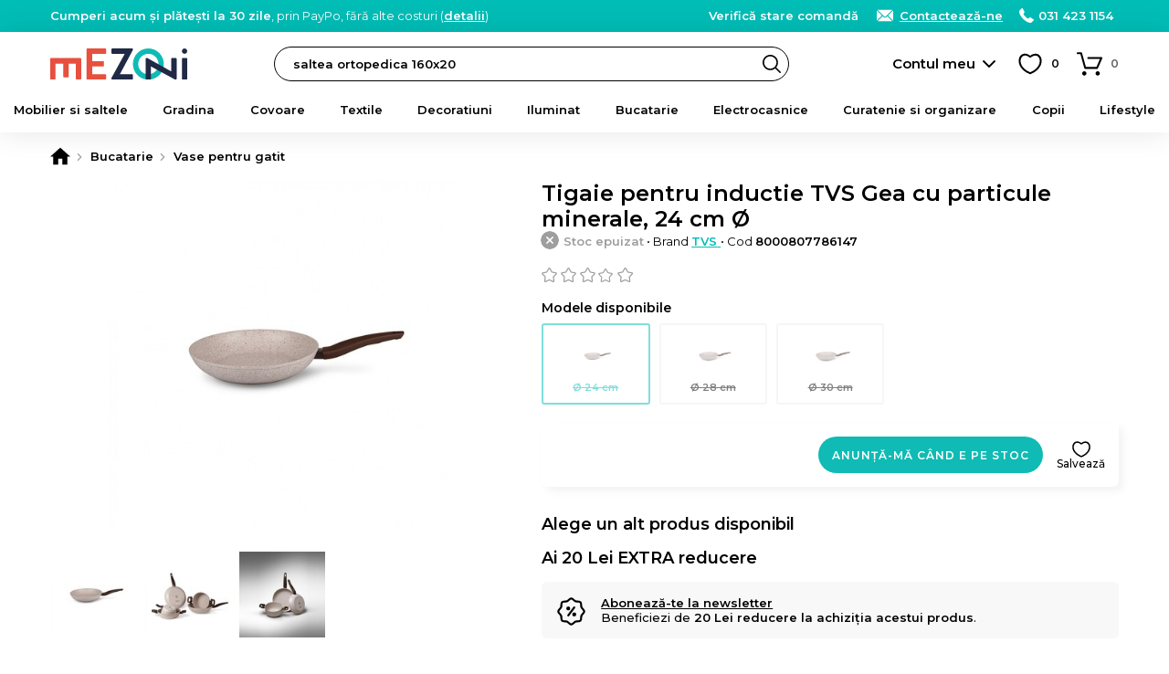

--- FILE ---
content_type: text/html; charset=utf-8
request_url: https://www.google.com/recaptcha/enterprise/anchor?ar=1&k=6Lc3cY8pAAAAAD5AL2DLf6D4SCBmePqxjSNYkm2L&co=aHR0cHM6Ly93d3cubWV6b25pLnJvOjQ0Mw..&hl=en&v=N67nZn4AqZkNcbeMu4prBgzg&size=invisible&anchor-ms=20000&execute-ms=30000&cb=yro9t6w2cpq5
body_size: 49978
content:
<!DOCTYPE HTML><html dir="ltr" lang="en"><head><meta http-equiv="Content-Type" content="text/html; charset=UTF-8">
<meta http-equiv="X-UA-Compatible" content="IE=edge">
<title>reCAPTCHA</title>
<style type="text/css">
/* cyrillic-ext */
@font-face {
  font-family: 'Roboto';
  font-style: normal;
  font-weight: 400;
  font-stretch: 100%;
  src: url(//fonts.gstatic.com/s/roboto/v48/KFO7CnqEu92Fr1ME7kSn66aGLdTylUAMa3GUBHMdazTgWw.woff2) format('woff2');
  unicode-range: U+0460-052F, U+1C80-1C8A, U+20B4, U+2DE0-2DFF, U+A640-A69F, U+FE2E-FE2F;
}
/* cyrillic */
@font-face {
  font-family: 'Roboto';
  font-style: normal;
  font-weight: 400;
  font-stretch: 100%;
  src: url(//fonts.gstatic.com/s/roboto/v48/KFO7CnqEu92Fr1ME7kSn66aGLdTylUAMa3iUBHMdazTgWw.woff2) format('woff2');
  unicode-range: U+0301, U+0400-045F, U+0490-0491, U+04B0-04B1, U+2116;
}
/* greek-ext */
@font-face {
  font-family: 'Roboto';
  font-style: normal;
  font-weight: 400;
  font-stretch: 100%;
  src: url(//fonts.gstatic.com/s/roboto/v48/KFO7CnqEu92Fr1ME7kSn66aGLdTylUAMa3CUBHMdazTgWw.woff2) format('woff2');
  unicode-range: U+1F00-1FFF;
}
/* greek */
@font-face {
  font-family: 'Roboto';
  font-style: normal;
  font-weight: 400;
  font-stretch: 100%;
  src: url(//fonts.gstatic.com/s/roboto/v48/KFO7CnqEu92Fr1ME7kSn66aGLdTylUAMa3-UBHMdazTgWw.woff2) format('woff2');
  unicode-range: U+0370-0377, U+037A-037F, U+0384-038A, U+038C, U+038E-03A1, U+03A3-03FF;
}
/* math */
@font-face {
  font-family: 'Roboto';
  font-style: normal;
  font-weight: 400;
  font-stretch: 100%;
  src: url(//fonts.gstatic.com/s/roboto/v48/KFO7CnqEu92Fr1ME7kSn66aGLdTylUAMawCUBHMdazTgWw.woff2) format('woff2');
  unicode-range: U+0302-0303, U+0305, U+0307-0308, U+0310, U+0312, U+0315, U+031A, U+0326-0327, U+032C, U+032F-0330, U+0332-0333, U+0338, U+033A, U+0346, U+034D, U+0391-03A1, U+03A3-03A9, U+03B1-03C9, U+03D1, U+03D5-03D6, U+03F0-03F1, U+03F4-03F5, U+2016-2017, U+2034-2038, U+203C, U+2040, U+2043, U+2047, U+2050, U+2057, U+205F, U+2070-2071, U+2074-208E, U+2090-209C, U+20D0-20DC, U+20E1, U+20E5-20EF, U+2100-2112, U+2114-2115, U+2117-2121, U+2123-214F, U+2190, U+2192, U+2194-21AE, U+21B0-21E5, U+21F1-21F2, U+21F4-2211, U+2213-2214, U+2216-22FF, U+2308-230B, U+2310, U+2319, U+231C-2321, U+2336-237A, U+237C, U+2395, U+239B-23B7, U+23D0, U+23DC-23E1, U+2474-2475, U+25AF, U+25B3, U+25B7, U+25BD, U+25C1, U+25CA, U+25CC, U+25FB, U+266D-266F, U+27C0-27FF, U+2900-2AFF, U+2B0E-2B11, U+2B30-2B4C, U+2BFE, U+3030, U+FF5B, U+FF5D, U+1D400-1D7FF, U+1EE00-1EEFF;
}
/* symbols */
@font-face {
  font-family: 'Roboto';
  font-style: normal;
  font-weight: 400;
  font-stretch: 100%;
  src: url(//fonts.gstatic.com/s/roboto/v48/KFO7CnqEu92Fr1ME7kSn66aGLdTylUAMaxKUBHMdazTgWw.woff2) format('woff2');
  unicode-range: U+0001-000C, U+000E-001F, U+007F-009F, U+20DD-20E0, U+20E2-20E4, U+2150-218F, U+2190, U+2192, U+2194-2199, U+21AF, U+21E6-21F0, U+21F3, U+2218-2219, U+2299, U+22C4-22C6, U+2300-243F, U+2440-244A, U+2460-24FF, U+25A0-27BF, U+2800-28FF, U+2921-2922, U+2981, U+29BF, U+29EB, U+2B00-2BFF, U+4DC0-4DFF, U+FFF9-FFFB, U+10140-1018E, U+10190-1019C, U+101A0, U+101D0-101FD, U+102E0-102FB, U+10E60-10E7E, U+1D2C0-1D2D3, U+1D2E0-1D37F, U+1F000-1F0FF, U+1F100-1F1AD, U+1F1E6-1F1FF, U+1F30D-1F30F, U+1F315, U+1F31C, U+1F31E, U+1F320-1F32C, U+1F336, U+1F378, U+1F37D, U+1F382, U+1F393-1F39F, U+1F3A7-1F3A8, U+1F3AC-1F3AF, U+1F3C2, U+1F3C4-1F3C6, U+1F3CA-1F3CE, U+1F3D4-1F3E0, U+1F3ED, U+1F3F1-1F3F3, U+1F3F5-1F3F7, U+1F408, U+1F415, U+1F41F, U+1F426, U+1F43F, U+1F441-1F442, U+1F444, U+1F446-1F449, U+1F44C-1F44E, U+1F453, U+1F46A, U+1F47D, U+1F4A3, U+1F4B0, U+1F4B3, U+1F4B9, U+1F4BB, U+1F4BF, U+1F4C8-1F4CB, U+1F4D6, U+1F4DA, U+1F4DF, U+1F4E3-1F4E6, U+1F4EA-1F4ED, U+1F4F7, U+1F4F9-1F4FB, U+1F4FD-1F4FE, U+1F503, U+1F507-1F50B, U+1F50D, U+1F512-1F513, U+1F53E-1F54A, U+1F54F-1F5FA, U+1F610, U+1F650-1F67F, U+1F687, U+1F68D, U+1F691, U+1F694, U+1F698, U+1F6AD, U+1F6B2, U+1F6B9-1F6BA, U+1F6BC, U+1F6C6-1F6CF, U+1F6D3-1F6D7, U+1F6E0-1F6EA, U+1F6F0-1F6F3, U+1F6F7-1F6FC, U+1F700-1F7FF, U+1F800-1F80B, U+1F810-1F847, U+1F850-1F859, U+1F860-1F887, U+1F890-1F8AD, U+1F8B0-1F8BB, U+1F8C0-1F8C1, U+1F900-1F90B, U+1F93B, U+1F946, U+1F984, U+1F996, U+1F9E9, U+1FA00-1FA6F, U+1FA70-1FA7C, U+1FA80-1FA89, U+1FA8F-1FAC6, U+1FACE-1FADC, U+1FADF-1FAE9, U+1FAF0-1FAF8, U+1FB00-1FBFF;
}
/* vietnamese */
@font-face {
  font-family: 'Roboto';
  font-style: normal;
  font-weight: 400;
  font-stretch: 100%;
  src: url(//fonts.gstatic.com/s/roboto/v48/KFO7CnqEu92Fr1ME7kSn66aGLdTylUAMa3OUBHMdazTgWw.woff2) format('woff2');
  unicode-range: U+0102-0103, U+0110-0111, U+0128-0129, U+0168-0169, U+01A0-01A1, U+01AF-01B0, U+0300-0301, U+0303-0304, U+0308-0309, U+0323, U+0329, U+1EA0-1EF9, U+20AB;
}
/* latin-ext */
@font-face {
  font-family: 'Roboto';
  font-style: normal;
  font-weight: 400;
  font-stretch: 100%;
  src: url(//fonts.gstatic.com/s/roboto/v48/KFO7CnqEu92Fr1ME7kSn66aGLdTylUAMa3KUBHMdazTgWw.woff2) format('woff2');
  unicode-range: U+0100-02BA, U+02BD-02C5, U+02C7-02CC, U+02CE-02D7, U+02DD-02FF, U+0304, U+0308, U+0329, U+1D00-1DBF, U+1E00-1E9F, U+1EF2-1EFF, U+2020, U+20A0-20AB, U+20AD-20C0, U+2113, U+2C60-2C7F, U+A720-A7FF;
}
/* latin */
@font-face {
  font-family: 'Roboto';
  font-style: normal;
  font-weight: 400;
  font-stretch: 100%;
  src: url(//fonts.gstatic.com/s/roboto/v48/KFO7CnqEu92Fr1ME7kSn66aGLdTylUAMa3yUBHMdazQ.woff2) format('woff2');
  unicode-range: U+0000-00FF, U+0131, U+0152-0153, U+02BB-02BC, U+02C6, U+02DA, U+02DC, U+0304, U+0308, U+0329, U+2000-206F, U+20AC, U+2122, U+2191, U+2193, U+2212, U+2215, U+FEFF, U+FFFD;
}
/* cyrillic-ext */
@font-face {
  font-family: 'Roboto';
  font-style: normal;
  font-weight: 500;
  font-stretch: 100%;
  src: url(//fonts.gstatic.com/s/roboto/v48/KFO7CnqEu92Fr1ME7kSn66aGLdTylUAMa3GUBHMdazTgWw.woff2) format('woff2');
  unicode-range: U+0460-052F, U+1C80-1C8A, U+20B4, U+2DE0-2DFF, U+A640-A69F, U+FE2E-FE2F;
}
/* cyrillic */
@font-face {
  font-family: 'Roboto';
  font-style: normal;
  font-weight: 500;
  font-stretch: 100%;
  src: url(//fonts.gstatic.com/s/roboto/v48/KFO7CnqEu92Fr1ME7kSn66aGLdTylUAMa3iUBHMdazTgWw.woff2) format('woff2');
  unicode-range: U+0301, U+0400-045F, U+0490-0491, U+04B0-04B1, U+2116;
}
/* greek-ext */
@font-face {
  font-family: 'Roboto';
  font-style: normal;
  font-weight: 500;
  font-stretch: 100%;
  src: url(//fonts.gstatic.com/s/roboto/v48/KFO7CnqEu92Fr1ME7kSn66aGLdTylUAMa3CUBHMdazTgWw.woff2) format('woff2');
  unicode-range: U+1F00-1FFF;
}
/* greek */
@font-face {
  font-family: 'Roboto';
  font-style: normal;
  font-weight: 500;
  font-stretch: 100%;
  src: url(//fonts.gstatic.com/s/roboto/v48/KFO7CnqEu92Fr1ME7kSn66aGLdTylUAMa3-UBHMdazTgWw.woff2) format('woff2');
  unicode-range: U+0370-0377, U+037A-037F, U+0384-038A, U+038C, U+038E-03A1, U+03A3-03FF;
}
/* math */
@font-face {
  font-family: 'Roboto';
  font-style: normal;
  font-weight: 500;
  font-stretch: 100%;
  src: url(//fonts.gstatic.com/s/roboto/v48/KFO7CnqEu92Fr1ME7kSn66aGLdTylUAMawCUBHMdazTgWw.woff2) format('woff2');
  unicode-range: U+0302-0303, U+0305, U+0307-0308, U+0310, U+0312, U+0315, U+031A, U+0326-0327, U+032C, U+032F-0330, U+0332-0333, U+0338, U+033A, U+0346, U+034D, U+0391-03A1, U+03A3-03A9, U+03B1-03C9, U+03D1, U+03D5-03D6, U+03F0-03F1, U+03F4-03F5, U+2016-2017, U+2034-2038, U+203C, U+2040, U+2043, U+2047, U+2050, U+2057, U+205F, U+2070-2071, U+2074-208E, U+2090-209C, U+20D0-20DC, U+20E1, U+20E5-20EF, U+2100-2112, U+2114-2115, U+2117-2121, U+2123-214F, U+2190, U+2192, U+2194-21AE, U+21B0-21E5, U+21F1-21F2, U+21F4-2211, U+2213-2214, U+2216-22FF, U+2308-230B, U+2310, U+2319, U+231C-2321, U+2336-237A, U+237C, U+2395, U+239B-23B7, U+23D0, U+23DC-23E1, U+2474-2475, U+25AF, U+25B3, U+25B7, U+25BD, U+25C1, U+25CA, U+25CC, U+25FB, U+266D-266F, U+27C0-27FF, U+2900-2AFF, U+2B0E-2B11, U+2B30-2B4C, U+2BFE, U+3030, U+FF5B, U+FF5D, U+1D400-1D7FF, U+1EE00-1EEFF;
}
/* symbols */
@font-face {
  font-family: 'Roboto';
  font-style: normal;
  font-weight: 500;
  font-stretch: 100%;
  src: url(//fonts.gstatic.com/s/roboto/v48/KFO7CnqEu92Fr1ME7kSn66aGLdTylUAMaxKUBHMdazTgWw.woff2) format('woff2');
  unicode-range: U+0001-000C, U+000E-001F, U+007F-009F, U+20DD-20E0, U+20E2-20E4, U+2150-218F, U+2190, U+2192, U+2194-2199, U+21AF, U+21E6-21F0, U+21F3, U+2218-2219, U+2299, U+22C4-22C6, U+2300-243F, U+2440-244A, U+2460-24FF, U+25A0-27BF, U+2800-28FF, U+2921-2922, U+2981, U+29BF, U+29EB, U+2B00-2BFF, U+4DC0-4DFF, U+FFF9-FFFB, U+10140-1018E, U+10190-1019C, U+101A0, U+101D0-101FD, U+102E0-102FB, U+10E60-10E7E, U+1D2C0-1D2D3, U+1D2E0-1D37F, U+1F000-1F0FF, U+1F100-1F1AD, U+1F1E6-1F1FF, U+1F30D-1F30F, U+1F315, U+1F31C, U+1F31E, U+1F320-1F32C, U+1F336, U+1F378, U+1F37D, U+1F382, U+1F393-1F39F, U+1F3A7-1F3A8, U+1F3AC-1F3AF, U+1F3C2, U+1F3C4-1F3C6, U+1F3CA-1F3CE, U+1F3D4-1F3E0, U+1F3ED, U+1F3F1-1F3F3, U+1F3F5-1F3F7, U+1F408, U+1F415, U+1F41F, U+1F426, U+1F43F, U+1F441-1F442, U+1F444, U+1F446-1F449, U+1F44C-1F44E, U+1F453, U+1F46A, U+1F47D, U+1F4A3, U+1F4B0, U+1F4B3, U+1F4B9, U+1F4BB, U+1F4BF, U+1F4C8-1F4CB, U+1F4D6, U+1F4DA, U+1F4DF, U+1F4E3-1F4E6, U+1F4EA-1F4ED, U+1F4F7, U+1F4F9-1F4FB, U+1F4FD-1F4FE, U+1F503, U+1F507-1F50B, U+1F50D, U+1F512-1F513, U+1F53E-1F54A, U+1F54F-1F5FA, U+1F610, U+1F650-1F67F, U+1F687, U+1F68D, U+1F691, U+1F694, U+1F698, U+1F6AD, U+1F6B2, U+1F6B9-1F6BA, U+1F6BC, U+1F6C6-1F6CF, U+1F6D3-1F6D7, U+1F6E0-1F6EA, U+1F6F0-1F6F3, U+1F6F7-1F6FC, U+1F700-1F7FF, U+1F800-1F80B, U+1F810-1F847, U+1F850-1F859, U+1F860-1F887, U+1F890-1F8AD, U+1F8B0-1F8BB, U+1F8C0-1F8C1, U+1F900-1F90B, U+1F93B, U+1F946, U+1F984, U+1F996, U+1F9E9, U+1FA00-1FA6F, U+1FA70-1FA7C, U+1FA80-1FA89, U+1FA8F-1FAC6, U+1FACE-1FADC, U+1FADF-1FAE9, U+1FAF0-1FAF8, U+1FB00-1FBFF;
}
/* vietnamese */
@font-face {
  font-family: 'Roboto';
  font-style: normal;
  font-weight: 500;
  font-stretch: 100%;
  src: url(//fonts.gstatic.com/s/roboto/v48/KFO7CnqEu92Fr1ME7kSn66aGLdTylUAMa3OUBHMdazTgWw.woff2) format('woff2');
  unicode-range: U+0102-0103, U+0110-0111, U+0128-0129, U+0168-0169, U+01A0-01A1, U+01AF-01B0, U+0300-0301, U+0303-0304, U+0308-0309, U+0323, U+0329, U+1EA0-1EF9, U+20AB;
}
/* latin-ext */
@font-face {
  font-family: 'Roboto';
  font-style: normal;
  font-weight: 500;
  font-stretch: 100%;
  src: url(//fonts.gstatic.com/s/roboto/v48/KFO7CnqEu92Fr1ME7kSn66aGLdTylUAMa3KUBHMdazTgWw.woff2) format('woff2');
  unicode-range: U+0100-02BA, U+02BD-02C5, U+02C7-02CC, U+02CE-02D7, U+02DD-02FF, U+0304, U+0308, U+0329, U+1D00-1DBF, U+1E00-1E9F, U+1EF2-1EFF, U+2020, U+20A0-20AB, U+20AD-20C0, U+2113, U+2C60-2C7F, U+A720-A7FF;
}
/* latin */
@font-face {
  font-family: 'Roboto';
  font-style: normal;
  font-weight: 500;
  font-stretch: 100%;
  src: url(//fonts.gstatic.com/s/roboto/v48/KFO7CnqEu92Fr1ME7kSn66aGLdTylUAMa3yUBHMdazQ.woff2) format('woff2');
  unicode-range: U+0000-00FF, U+0131, U+0152-0153, U+02BB-02BC, U+02C6, U+02DA, U+02DC, U+0304, U+0308, U+0329, U+2000-206F, U+20AC, U+2122, U+2191, U+2193, U+2212, U+2215, U+FEFF, U+FFFD;
}
/* cyrillic-ext */
@font-face {
  font-family: 'Roboto';
  font-style: normal;
  font-weight: 900;
  font-stretch: 100%;
  src: url(//fonts.gstatic.com/s/roboto/v48/KFO7CnqEu92Fr1ME7kSn66aGLdTylUAMa3GUBHMdazTgWw.woff2) format('woff2');
  unicode-range: U+0460-052F, U+1C80-1C8A, U+20B4, U+2DE0-2DFF, U+A640-A69F, U+FE2E-FE2F;
}
/* cyrillic */
@font-face {
  font-family: 'Roboto';
  font-style: normal;
  font-weight: 900;
  font-stretch: 100%;
  src: url(//fonts.gstatic.com/s/roboto/v48/KFO7CnqEu92Fr1ME7kSn66aGLdTylUAMa3iUBHMdazTgWw.woff2) format('woff2');
  unicode-range: U+0301, U+0400-045F, U+0490-0491, U+04B0-04B1, U+2116;
}
/* greek-ext */
@font-face {
  font-family: 'Roboto';
  font-style: normal;
  font-weight: 900;
  font-stretch: 100%;
  src: url(//fonts.gstatic.com/s/roboto/v48/KFO7CnqEu92Fr1ME7kSn66aGLdTylUAMa3CUBHMdazTgWw.woff2) format('woff2');
  unicode-range: U+1F00-1FFF;
}
/* greek */
@font-face {
  font-family: 'Roboto';
  font-style: normal;
  font-weight: 900;
  font-stretch: 100%;
  src: url(//fonts.gstatic.com/s/roboto/v48/KFO7CnqEu92Fr1ME7kSn66aGLdTylUAMa3-UBHMdazTgWw.woff2) format('woff2');
  unicode-range: U+0370-0377, U+037A-037F, U+0384-038A, U+038C, U+038E-03A1, U+03A3-03FF;
}
/* math */
@font-face {
  font-family: 'Roboto';
  font-style: normal;
  font-weight: 900;
  font-stretch: 100%;
  src: url(//fonts.gstatic.com/s/roboto/v48/KFO7CnqEu92Fr1ME7kSn66aGLdTylUAMawCUBHMdazTgWw.woff2) format('woff2');
  unicode-range: U+0302-0303, U+0305, U+0307-0308, U+0310, U+0312, U+0315, U+031A, U+0326-0327, U+032C, U+032F-0330, U+0332-0333, U+0338, U+033A, U+0346, U+034D, U+0391-03A1, U+03A3-03A9, U+03B1-03C9, U+03D1, U+03D5-03D6, U+03F0-03F1, U+03F4-03F5, U+2016-2017, U+2034-2038, U+203C, U+2040, U+2043, U+2047, U+2050, U+2057, U+205F, U+2070-2071, U+2074-208E, U+2090-209C, U+20D0-20DC, U+20E1, U+20E5-20EF, U+2100-2112, U+2114-2115, U+2117-2121, U+2123-214F, U+2190, U+2192, U+2194-21AE, U+21B0-21E5, U+21F1-21F2, U+21F4-2211, U+2213-2214, U+2216-22FF, U+2308-230B, U+2310, U+2319, U+231C-2321, U+2336-237A, U+237C, U+2395, U+239B-23B7, U+23D0, U+23DC-23E1, U+2474-2475, U+25AF, U+25B3, U+25B7, U+25BD, U+25C1, U+25CA, U+25CC, U+25FB, U+266D-266F, U+27C0-27FF, U+2900-2AFF, U+2B0E-2B11, U+2B30-2B4C, U+2BFE, U+3030, U+FF5B, U+FF5D, U+1D400-1D7FF, U+1EE00-1EEFF;
}
/* symbols */
@font-face {
  font-family: 'Roboto';
  font-style: normal;
  font-weight: 900;
  font-stretch: 100%;
  src: url(//fonts.gstatic.com/s/roboto/v48/KFO7CnqEu92Fr1ME7kSn66aGLdTylUAMaxKUBHMdazTgWw.woff2) format('woff2');
  unicode-range: U+0001-000C, U+000E-001F, U+007F-009F, U+20DD-20E0, U+20E2-20E4, U+2150-218F, U+2190, U+2192, U+2194-2199, U+21AF, U+21E6-21F0, U+21F3, U+2218-2219, U+2299, U+22C4-22C6, U+2300-243F, U+2440-244A, U+2460-24FF, U+25A0-27BF, U+2800-28FF, U+2921-2922, U+2981, U+29BF, U+29EB, U+2B00-2BFF, U+4DC0-4DFF, U+FFF9-FFFB, U+10140-1018E, U+10190-1019C, U+101A0, U+101D0-101FD, U+102E0-102FB, U+10E60-10E7E, U+1D2C0-1D2D3, U+1D2E0-1D37F, U+1F000-1F0FF, U+1F100-1F1AD, U+1F1E6-1F1FF, U+1F30D-1F30F, U+1F315, U+1F31C, U+1F31E, U+1F320-1F32C, U+1F336, U+1F378, U+1F37D, U+1F382, U+1F393-1F39F, U+1F3A7-1F3A8, U+1F3AC-1F3AF, U+1F3C2, U+1F3C4-1F3C6, U+1F3CA-1F3CE, U+1F3D4-1F3E0, U+1F3ED, U+1F3F1-1F3F3, U+1F3F5-1F3F7, U+1F408, U+1F415, U+1F41F, U+1F426, U+1F43F, U+1F441-1F442, U+1F444, U+1F446-1F449, U+1F44C-1F44E, U+1F453, U+1F46A, U+1F47D, U+1F4A3, U+1F4B0, U+1F4B3, U+1F4B9, U+1F4BB, U+1F4BF, U+1F4C8-1F4CB, U+1F4D6, U+1F4DA, U+1F4DF, U+1F4E3-1F4E6, U+1F4EA-1F4ED, U+1F4F7, U+1F4F9-1F4FB, U+1F4FD-1F4FE, U+1F503, U+1F507-1F50B, U+1F50D, U+1F512-1F513, U+1F53E-1F54A, U+1F54F-1F5FA, U+1F610, U+1F650-1F67F, U+1F687, U+1F68D, U+1F691, U+1F694, U+1F698, U+1F6AD, U+1F6B2, U+1F6B9-1F6BA, U+1F6BC, U+1F6C6-1F6CF, U+1F6D3-1F6D7, U+1F6E0-1F6EA, U+1F6F0-1F6F3, U+1F6F7-1F6FC, U+1F700-1F7FF, U+1F800-1F80B, U+1F810-1F847, U+1F850-1F859, U+1F860-1F887, U+1F890-1F8AD, U+1F8B0-1F8BB, U+1F8C0-1F8C1, U+1F900-1F90B, U+1F93B, U+1F946, U+1F984, U+1F996, U+1F9E9, U+1FA00-1FA6F, U+1FA70-1FA7C, U+1FA80-1FA89, U+1FA8F-1FAC6, U+1FACE-1FADC, U+1FADF-1FAE9, U+1FAF0-1FAF8, U+1FB00-1FBFF;
}
/* vietnamese */
@font-face {
  font-family: 'Roboto';
  font-style: normal;
  font-weight: 900;
  font-stretch: 100%;
  src: url(//fonts.gstatic.com/s/roboto/v48/KFO7CnqEu92Fr1ME7kSn66aGLdTylUAMa3OUBHMdazTgWw.woff2) format('woff2');
  unicode-range: U+0102-0103, U+0110-0111, U+0128-0129, U+0168-0169, U+01A0-01A1, U+01AF-01B0, U+0300-0301, U+0303-0304, U+0308-0309, U+0323, U+0329, U+1EA0-1EF9, U+20AB;
}
/* latin-ext */
@font-face {
  font-family: 'Roboto';
  font-style: normal;
  font-weight: 900;
  font-stretch: 100%;
  src: url(//fonts.gstatic.com/s/roboto/v48/KFO7CnqEu92Fr1ME7kSn66aGLdTylUAMa3KUBHMdazTgWw.woff2) format('woff2');
  unicode-range: U+0100-02BA, U+02BD-02C5, U+02C7-02CC, U+02CE-02D7, U+02DD-02FF, U+0304, U+0308, U+0329, U+1D00-1DBF, U+1E00-1E9F, U+1EF2-1EFF, U+2020, U+20A0-20AB, U+20AD-20C0, U+2113, U+2C60-2C7F, U+A720-A7FF;
}
/* latin */
@font-face {
  font-family: 'Roboto';
  font-style: normal;
  font-weight: 900;
  font-stretch: 100%;
  src: url(//fonts.gstatic.com/s/roboto/v48/KFO7CnqEu92Fr1ME7kSn66aGLdTylUAMa3yUBHMdazQ.woff2) format('woff2');
  unicode-range: U+0000-00FF, U+0131, U+0152-0153, U+02BB-02BC, U+02C6, U+02DA, U+02DC, U+0304, U+0308, U+0329, U+2000-206F, U+20AC, U+2122, U+2191, U+2193, U+2212, U+2215, U+FEFF, U+FFFD;
}

</style>
<link rel="stylesheet" type="text/css" href="https://www.gstatic.com/recaptcha/releases/N67nZn4AqZkNcbeMu4prBgzg/styles__ltr.css">
<script nonce="2s_dXOim8dC06NLbikZmIg" type="text/javascript">window['__recaptcha_api'] = 'https://www.google.com/recaptcha/enterprise/';</script>
<script type="text/javascript" src="https://www.gstatic.com/recaptcha/releases/N67nZn4AqZkNcbeMu4prBgzg/recaptcha__en.js" nonce="2s_dXOim8dC06NLbikZmIg">
      
    </script></head>
<body><div id="rc-anchor-alert" class="rc-anchor-alert"></div>
<input type="hidden" id="recaptcha-token" value="[base64]">
<script type="text/javascript" nonce="2s_dXOim8dC06NLbikZmIg">
      recaptcha.anchor.Main.init("[\x22ainput\x22,[\x22bgdata\x22,\x22\x22,\[base64]/[base64]/[base64]/ZyhXLGgpOnEoW04sMjEsbF0sVywwKSxoKSxmYWxzZSxmYWxzZSl9Y2F0Y2goayl7RygzNTgsVyk/[base64]/[base64]/[base64]/[base64]/[base64]/[base64]/[base64]/bmV3IEJbT10oRFswXSk6dz09Mj9uZXcgQltPXShEWzBdLERbMV0pOnc9PTM/bmV3IEJbT10oRFswXSxEWzFdLERbMl0pOnc9PTQ/[base64]/[base64]/[base64]/[base64]/[base64]\\u003d\x22,\[base64]\\u003d\\u003d\x22,\x22SMK2w5TDs1tIw6J1LMO5w4EMXcKwNiBMw7QGasOUOggJw4AHw7hjwotfczJ4AgbDqcOjXBzChSwsw7nDhcKzw5XDq07Dkl3CmcK3w78Ow53DjEhAHMOvw7kww4bCmzLDgATDhsOPw6rCmRvCs8OnwoPDrWLDmcO5wr/CsMKgwqPDu3gWQMOaw4s+w6XCtMOgYHXCosOqbGDDvgrDjQAiwpLDlgDDvEDDscKOHn/[base64]/wojDu10rM0rDhF7DiMKmw5XDpjwmw5HChsOUMsOkMEsEw6rCkG0LwppyQMO5woTCsH3Cg8KqwoNPLsOmw5HClj/DvTLDiMKiKTRpwq0DK2dJfMKAwr0lHT7CkMOqwoQmw4DDqMK8Kh8Lwox/wovDisKCbgJ8TMKXMGpOwrgfwr3Ds00rPMKgw74YG1VBCHpoIksow5EhbcOVC8OqTSXCssOIeFTDlULCrcK6dcOOJ3IxeMOsw5N8fsOFTznDncOVGcKXw4NewrEZGnfDvMOmUsKyaHTCp8Kvw7M4w5MEw6jCiMO/w71CZV04fMKpw7cXFsOlwoEZwo9VwopDGcKcQHXCv8O0P8KTY8OGJBLCq8OnwoTCnsO/[base64]/[base64]/CjB3Cg2rDhcOEQBkDJcKvMcO4wqB1csOaw5vCvyzDmDPCoxjCvGhGwrNRanJcw4bCrcKVOjfDu8OFw4DChENAwr0Nw4/DqiHCmsKFWsKMwqfDucKtw7bCqVfDp8K4wpdfEUzDqcKtwp3Dizxww5JMeBrDiD8oTMONw5bCnn9xwrkpK1vCpMKBLGYjZX4rwo7CocOvXx3CvitNw645w5nCi8KeS8KMMMOHwr5yw5ATa8KbwprDrsK9YyjDkQ/Do1t1wrHCoR8PEcKISD1kEEJIwqfCmsKrInEIVAnCs8K0woBKw6TCocOtecKJcMKqw4zCvF5ENmnDkCYPwqgqw5/[base64]/CiBfCrBTDs8Kzwrh4L0jCg8KNwp7DmjdJUcO8w7nDvMKKblXDp8O3wqkDImdTw7U2w4TDo8OoH8Ojw77CucKZw7E2w7xhwrsmw7fDq8KCY8OfQVzCvcKtQmcDPVzCrw5RQR/[base64]/Cu8OVw4YQwrvDr1VCwq1TwqNvZT88HsOfVVnDqxLCtMOxw7c3w5xjw41XXE5YF8OmKwvClsO6NcOzNxtKdTbDlGMCwrPDkG18CMKSw71Uwr9Dw6EEwoxDJmdaAcOdbMOnw55ywoZsw7DDg8KRO8K/wqJkIjYkaMKNw75mJjNlYhoUw4/DpcOLF8OvIMOLSm/CqwDCscKdXsOVKh5mw7HCr8KtQ8Khwrhub8KjHDPChsOEw4TCo1/Clw5ew4nCh8OYw50eQWo1NcK+GUrDjTXCoQYHwoPDrMK0w6XDrRXCpHMALjNxasK3wrALAMOJw4V1wrwIasKYwr/Du8Ksw5wpw4jDgg8UPgbDtsO1w65EdcKDw4rDhcKrw5TCtBEtwqJ5WycDZnArw6Ztw4pyw6prZcKjEcO+wr/DqEZkesKWw6/[base64]/[base64]/CmsOxcsKEeU5lPcKTFH/[base64]/DssOAXDkLGTfDv8KZN19gLcKTfiDCpcKpSQERwp5OwrLDm8OqZErCoxjDlMKAwrTCrsKIFTXDmHnDgW/DhcO5N3rDsjobBjjCszUew6fDu8OqezHDtDIOw7HCpMKqw4jCocKfSHITeCQwLcK3wrk5F8OXH3hVwqQrw5jCrTjDnMOKw5svaU9jwohew6Blw6/ClBDDtcOLwrsbwr8BwqbDnGNdPmHDviXCt0hkOg1CXsKrwqVya8OVwqfClcKgGMOiwqPCusO1CzVwJTPDh8ORw4USeTTDlGkfKConMsOwBH/ClcKGw74NYRxFcAfDjcKjCsKOQsKMwp3DisOPAUrDgmHDkgINw67DicOSImTCvzAlfU/DtRMFwrMPOsOhOhnDsCLDtsKVSEZrEx7CvgUKw4w9eV9qwrliwq8eT1HDp8O3wpHCsm0KR8KiFcKWSsOnelAwKMOwKcORw6V/w4jClTIXPj/Dg2chLMKSfF9/OFN7JUlYHQTCm2HDsEbDrD0Wwr4Iw451YMKkCGQKK8Kuw4bClMOQw5PCtUx1w7U+c8K/f8Ogc1PChHMBw7NJJkHDhxnDjMOSwqPDm19dd2HDmyphI8KOw6tGGQFKb31AcGtkMFfCmynCkMK0G27CkxTDqkfDsS7DmEzDiwDCkhzDpcOCMsKKB3DDvMOuU2suQxJyPmDCgjhvFFJddMKqw6/DjcO3XMO1ZMOMEMKJXDULZi97w4zDhsOXPkBsw6vDvFrCqMK8w7/Cq1jComFGw6FhwpJ4IsKVwrjChEVywqTCg0HDmMOQdcOlw7QhS8OofgdLMsKMw5xYwrTDgSvDuMOOw7DDh8KbwqY7w7rCghLDksOkKMK3w6jCk8OWw4vCvG3Dv21/QmfCjwcQw7suw6HCrRnDgMKfw7fCv2YNbcOcw6fClMKBXcO/w7wjw73DjcOhw4jDt8Obwq/Di8OgOi0rWhw8w7FhM8OBLsKJBAVcXhxZw5/DnsO1wpFWwpjDjRwrwrAzwrjCvAXCsipjwqfDiyzCvMKgfAYbZF7CkcKcb8K9woQeccK4woDCtDnCscKPDcOcEhHDowdUwqvChXzCth4lNcOPwqjDszbDpcKoCcKdeFQwXsO0w4gGGyDCoR7Ct1JNEsOYDsKgwojCvRLDv8OQHzvDlSLDn1sCU8Ocwo/CuFjDmkrDjnjCjEfDjlzDqEczDGbDnsKdX8OkwrDCrsOYTDw7wpXDlsKBwoQMSzAxOMKMw5lGF8Oxw5NKw5LCqcK7MSMEw7/[base64]/[base64]/LcK3w5zCoFl4RMO/CcKBdsOhdRzDqW7CgMOBw5jCvcKswrHDkcOUZcKuwqYLH8K5w5wjw6jCoQQVwoRuw6nDiC/Csn8vAsOvCcOKVjxmwoMcRcKNEcOjfCF7Fy7CuSLDkVbCvxfDusO+QcKKwo7CoC9fwosvaMKVEAXCg8OPw5lDfUsyw48Bwp8faMOSwoNLNWvCh2cjwqxCw7chEHJqwrvClMOQSC7CsiTCpsKsdsKxCMKrZDV9fMKHw7LCscOtwrNbX8KCw5lKE3M/USLDmcKtwo95w6sTK8K2w6Y5WF0LYC/CujVLwr7Dg8KEw5XCozoDw6ITMybDk8KPeF9kwqvDscKwUz8SbG7DhMKbw5Yow7XCqcKJGmtAwoN9UcOvTcOgThvDjCUQw7F/w63DqcK4HMO2VBhNw47Cr2Myw7jDp8O+wqLCkWk0UyzCj8KvwpVRD2pqDsKMFiFiw6h1w4YNQEzDqMOfWsO9woBRwrFewp8Zw5JOwrYTw6bDoE7DjTkeEsOkHgJyScOTJcOGISrCknQhdndRO1hoK8KWwos3w5kiwqDCgcOPJcK/e8OBwpvCrMOWa1XDj8Kdw4fDuwEqwrNnw6HCqMKcbMKvCcO/Ogl7wqBDVMOjCHIZwrfDhCHDtF46woljMhvDk8KYIDdiAgfDv8OHwpgnbcKpw5HCgsOMwpPDpjU+dWvCv8KJwrrDpX4gwqDDkMO0wrwDwrrDt8OvwrTCkcOvQxZgw6HCgxvDmA06wovCvcKxwrAdFMKow7JUHcKgwqw/PsKZw6PDtcKvdMKkKsKgw5XDnVfDocKdwqs6ZsOWEcKIfcOFw5fCvMOpD8OyQSPDjBQCw7Z7w6zDhsOqYcK4QMOtIMO2FlUcVyvCrBrCo8K5XS0Ew4Mvw57DrW9/LRDClhdtZMOnKsO4wofDmsOUw47Dtw7CiSnCiG9TwprCsSXCrcKvwoXDjDTCqMKIwr9+w7I1w4UFw6k4HXzCtTHDl1IRw7nCvQByBcOqwrsfwoxFM8KAw77CvMOTOcO3wpjDsgzDkBTCgi7CnMKbMzw8woVPXGAiw6/DuTA5IAbCkcKrVcKTN2XCrMOUccOfecKUa2PDmBXCo8KkZ3tsQsOMdMKTwpnDknzDsUUgwrDDlsO7QcO6w4/Co1LDiMOrw4vDhsKdLMOewo/Dvl5pw6xqMcKDw7PDnndASF/DoDlhw5/CgcKKfMOGwpbDs8KzC8K2w5ByVsOzTMKfPcOxNjQ6wptNwqp8wpR+wrLDtERGwr5kdUDCqQ8kwojDpcOiLy4nPWFpURDDsMOeworCoTtMw5JjTE9SQXZswqJ+Zn5wYlspCnnCshx7w7/[base64]/[base64]/Ch8O1w4XDvX7CmcO0wp3DvxMJw6PCh8OhGkdswqMXwr8CAjTConhUI8O5w6Bswp3Dnxl2wpF1YcOOUMKHwpPCo8K+wrjCsVsywoxiw7jDkcOewqfDrXjDvMOnD8KYwoPCrzYSBE0kIw7CisKlwqJWw45HwowoEMKCBMKKwpLDuiPCuS0jw4sEOU/DosOTwqt8MmZSIMKHwrtPYcOERkA+w6UywrwiNXzCu8KSw4fDqMK8agkew5/[base64]/MMOtNgYGDnN4BmI6VwfCq0LDpifCoMKTwqAwwp/DicKheU5AUR9tw4pDMsOIw7DDmsOAwqsqIcKaw511JcOzwoUFVMO+PWnDmMKSfSPDqsOQOloXMsOGw6NyLgRvCm/Cm8O1XGQKLCDCvWotwozCu1IIwp7CqyXCnBVOw5bDkcOicDbDhMK3VsKJwrNpTcK8w6RLw5hSw4DDmcOzwoh1VSDDhMKdL30bw5TCuxU1E8O1PD3DhXcRambDkMKjRQfCr8OBwoQMwpzDpMKDAsObVBvDmsOAHnpWEn0HAsOCAkZUw7dyFcKLw5vCiXk/N3zCrFrCqwhXCMKiwolzZRcEYB7CrcKZw4kNDcKkYMKnOjBCwpVlwrfCh23CqMK0w6DChMKqw5/Dm2sEwprCn2UMwq/Dl8KtTMKmw5jCkMKcXmjCsMKFXsKwd8Ofw7hYesKxRkrCssK1GxnDqcOGwoPDoMOcKcKKw57Dp2TCusO0C8O+w6AyXn7Cn8Oxa8O7wop7w5B+wq8UT8OpWX8rwo8rw5MVFsK/w47DkjRVV8OYfwJKwrHDlMOCwrk/[base64]/DkiR8GsKIIXPDosKnURp7HcOCRTQRw5bCtDhQw6Jod2vDu8KYwoXCucOhwrnDusOFUMOIw5bCqsK0dsOVwq7DpcKbw6PDjWUYIcOewq/Dm8OOw4sMTDoLSMO/w4XDiDxRw6o7w5DDhUp0w6fDlz/CgMKDw5TCjMOKwr7CrsOedcOnOMO0AcOowqQOwp9uw7RNw7/[base64]/DpEjDvMK4wpt6wrZwCgrCsBkXwr3CpsK2w5xtasKWOhfDpB/DscO7w40wccOKw6h8XMKzworCnsKFwr7Co8KrwpkPw7ksVMKMwqM1wrzDkx1KEMKKw6jCnSclwq7CpcOjRTluw5NpwqfDpcKvwpMZPsKMwq0AworDs8OLTsK4HsO1wpQ5Wh/DocOYw75lZzfDrWXCsw0Qw4PCim4VworCgcOLDsKdKBcawoLCpcKDfE/DvMKOEDjDlnHDqW/DjXwHAcOaJcK7GcOTw5k6wqo0wrDDjsOIwrfClSjDlMKywrgQworDo1PDlkJ/JhY6A2TCn8KDwqAFB8Onwo12wq0QwrEOcMKjw7fCn8OobCp+IMOAwqdYw5PCjS5AG8ODf0vCg8OSDcKqfcO4w5Rqw41LbMOYM8KiGMOQw77DlcOrw6vCsMOwARXDlMOowr0Kw5nDll1NwpUvwq7DjRNdwqPCo30kwonDlcKKagw4AsOywrVuMnvDlXvDpMKdwocRwp/Cl2PDjMKswoMCIjwYwqo4w6fCnsOqW8KmwovDiMKNw7I+w7jCicO+wq0YD8KewrgVw6HCoi8sPyg2w5DCg3gGw73DicKBc8OQwrpnFMKIQ8OHwo8DwprDtcO4w6jDqQHDikHDgwrDmhPCucOfSwzDn8Oaw4ArS3/DmmDCvWHDpQ/DoTsfwqrChMK3CGQ4wrZ9wojDtcOCw4g/K8O/DMK3w6YYw5xwWMOhwrzCm8OOw5ZrQMOZeQnCgh3DhcK1YXLCt2hgX8OUwpsbw4vChMKJMnfCqD4AIMKjAMKBJ18Rw4UrI8OyOMOlVsKKwoRVwrdiZcOmw4sBeRtZwopTZMKzwp9uw448w7/[base64]/DiSbCmsOJQ8OjwqgkHFvDrBnClcOGwrfDvsKBw4TCmjvDhMO8wqIBdMKRWcKKTVQZw55cw7o/P2AjTMKIRwPDlm7DscOnd1HClxfDmkw8P8OIwrHCrcObw4Zjw5gxw6UtR8K1f8OFQsKawod3JsKRwqRMKiXCn8OgSMKVwofDgMKedsKCfzjCsGZbwptefBfCvwEQDMK5wqfDnEPDkxByM8KqBmbCjzLCg8OrbMO2wpnDqV03NMOxIMKBwowmwpjDklrDjDcdw6/DkMKqXsK4HMOCw7BCw79WaMO2Pi4sw78EDQLDrMKpw71YM8OYwrzDuVppAsOpwo/DvsO9wqrDrkhBXcKZN8Obw7cwAxNIwoYCw6fDr8K4wrdFU2fCgV/DrMKZw7Ntwrh+wojCqgZ0GsOqfjs9w4XCi3rCvsO3w7Fmwr7Cp8OKAEdEeMOswo/DvMK7H8O6w6dDw6QHw4MHFcOew63CjMO7w5fCgMO0wqcVUcO3LUjCiXQ0wrE+w5RzC8KbISBQNDHCn8KxYTtTIEF/wpMAwpvCvQ/CnWJ4wok9PcKPZcOqwpltVsO2C2s7wq/CgsKxUMOGwqLDnE9xMcKswr3Cp8OeXhjDuMOXeMO8w4bDkcK7BMKKCcOawqbDsC4Kw7I6w6rDuV8WDcKESSc3w6rCuD7DusKUe8KOHsOnw43Ch8KIU8O2wo/Cm8OJwrJNeUYuwrnCi8KNw4ZhTMO/R8KSwrlYXsK1wpNYw4bCuMO3W8O1w6zDqcKnSG/CmV3Dp8OXwrvCkcO0TAhbFsO5cMOdwoQcw5IgJ0saGhRzw6/[base64]/Dlh8CwpbDuiPCmsOIGWonG3DCkjXDncK8wpPCqcKqKVjCkW/[base64]/[base64]/DuMKfISLDmQXCjghmw6ZoAWPDq3YJwoTDpVYnwqTCmMOiw5HCphLDuMKhwpJcwpbDvsKkw48ww6JpwoHDgzbCssOvBGZPfMKxFDM7G8Opwp/ClcODw67CvcKewofCrsOlSXzDm8OGwozDp8OeF1Fpw7IiMUx3IMOEPMOsbMKDwopMw5xLGjwOw6zCg3dSwoppw4HCtg0XwrvCoMOowoHChAVcVgRfaS7CucOnID0DwqFSXcKQw4ZtEsOnA8Kdw6LDlCvDo8KLw4PCgBp9w5vDhy/CqMKXXMKew6PDkx1cw5VAM8Kbw5JCOhbClG1hMMOAwrvDucKPw7fDtwUpw7k1J3bDlBfDqzfDk8OceFgow7bDn8Knw6fCucK5woTCvMOwARzCpMKCw5/DrnAUwrrCjSPDoMOKYsOdwp7CpsKoXxfDv1/Cq8KaIcKswoTChF9iw6DCk8Ogw755I8KKH1vDq8KMMgBbw6HDiShGW8KXwqwDbMKcw4B6wq8hw4YgwrgGXsKBw63DmcOMwo3Dn8K9c37DoHzDiHbCngl/w7TCujEUVsKLw55BXsKnGiosAzBsN8O/wo7Cm8Kyw5HCncKVecKfOFg5DMKmZ1QdwpPCn8OJw4LClsOJw705w7VdAsOfwqHClCHDkGASw5l0w55RwonCkmk5XmFFwoB/w67Ci8KWRXY6esOSw40+Bkx5wqlZw7kxC1sawoHCok3DhxMWDcKqYxTCuMOZbEhwHl3DqsKQwofCmw0sdsOFw6bCgRN7J27CtCfDpXMJwpFQaMK1w4/ChcKZKSsSwojChyDCgBFUwpQ9w5DCnmUPRj83wqPCgsKcM8KdSB/CqUnDtsKIwrTDrSRvEMK5TVDDnQrCkcOVwqp8WhfCucKfSzhbACzDu8O2woBlw67DjsOnwrrCmcOyw77ClHLCq1YWAnhFw6jCgMO/DhHDhsOJwohLwrXDr8Opwq7CtMOOw5jCs8KwwqvCj8OLOMOxcsKvwoLDniRyw57DnHYoaMOXIDsUK8O7w49iwpxlw6PDnMOzDwBewrsrLMO1wrNZw5zCiUbCmVrChVomwovCqEl2wpYPFWHCi3/Dg8O8McODSREVWcKaOMOCGWvCtU7Cv8KqJTHDr8KUw73CqBIHRcK/cMOcw6sLW8O0w67Ctj08w5rCksOiYmDDgDjCnMKlw7PDvDjDiGMCX8K1HADDhW/CrMOlw5oAUMOcbB0jQMKmw6zCnyfDucKDJsOFw6fDrsKiwrwpRijCtULDuRAcw6FAw67Cl8KLw4vCgMKaw7XDjgd2SsKUeEkrbBvDvHQgw4XDqFbCq3/CmsOwwrBMw5QGKcKDIMOKW8KAw7RmRk7Dk8Kkw5FmYsOVcSXCnsKVwo/Dv8OuVjDCuQwBacO6w4bCmV3DvmHCvDrCiMKTasK9w5N8LsKHRhEbNsO6w77DucKdwpNzVHrCh8Oaw7LCs3jDqjnDgAhlPsOWc8O0wrbCu8Ogwr7Dvg3DnMK9ScO5U0HDoMOHwoBtej/DrhLDtsOOaC1Jwp0Pw6dzwpBWw5DCsMKpTsOtwrXCocOqCjhqwrg8w7FGXsOMPlldwrxuwr7CpcOudiliD8Oww67CssOLwo3DnSAjH8KZDcKjVVthSWbCh3YDw4/DrMO9wp/ChcKYw5LDt8KfwpcWwprDijo3wocPNwNhasO8w5DDin7DmwDCrxE8w7bCgMO7UmTCjh44fQjCnBLComA/w5pewoTDjcOWw4jCqE7Ch8Kzw4jCnMKtw5FuG8KhG8OkFh80FHIdWsKjw5Ujwrt4w55Rwr0bw5M6wq5ww5bCjcO+LxUVwpl0S1vDoMK/J8ORw7/Cj8KKYsO8NwHCn2PChMKJGjTCmsO+w6TDq8OhZsKGb8KtPMKWER3DsMKdFCc2wrVCEsOKw7cxwoPDscKNaztawr4YR8Kre8KNMDvDjmbDocKhOMO6fcO/SMKGV35Xw48zwoU5wr9QfcOUw67ClkPDmMOzwofCksKywq3Co8KDw6jCvsOlw7HDgDFCUXBAYMKhwopIbnbCnybDkS3CgMK9HsKmw7gqZsKsD8OfYsKedX9FKsORFGh3MwPCoibDvmJKAsO4wq7DlMOcw7IcP3fDlVAQwqjDgh/Ct3tXw6TDusKlECbDpXzCq8OaBkDDim3CkcOtN8Oda8Orw5HCosK8w48qwrPCh8OodyjCmQ7Cn0HCsWhlwp/DtF0TQlAGAMOTQcK0w4LCuMKqLcObwo0yMcOywpnDsMORw47DkcKUwpbDs2LCngrCphVAPVPDlBjCmwrCh8OkLsKqXkshMlHCq8OVPWrDicOhw6PDsMOeAyA+wr7DigrDnsO4w754woUrBsKJZcKXYMKrYi7DkljCjMOCOkY8w7J5wrxEwpTDpFA/WUgxFcOyw65NOgrCg8KZf8KFF8KXw4l3w6zDqwjDmkbCiCPDlcKKJMKlHHR5AANKZ8KEJ8O/HMKhFGoaw5bCp3DDqcOlU8KLworCiMOqwrRiaMKPwoPCoSDCucKOwqbDrxB0wpt8w6XCocKlw6jCi2DDjBklwrXCuMOfw5cDwoTDqhIQwrDCpm1HJ8O2C8ODw49iw5Fow5fDtsOyGx5Aw5gPw6vCv0LDrU/Dp23DpGMiw6FQbMKAdWXDnV4ySHksZcKowobClDo1w57DhsODw77Dl1dzYVxww4zCtEjCm3kBHAhrQsKcwoo4W8O3w6jDtA4JcsOgwqTCrcOmQ8OMA8OFwqBpbsOwJQ81RMOKw7nCn8KtwoU/w5xBb0HDpj/Dh8K3wrXDtsO/MkJ9Z15cI0/CmxTChA/[base64]/[base64]/[base64]/DkcOgWH4ha8Khw5BRw7zCqXoWwrrDtcKqwp7Cu8KywqbCi8KFEsKpwohZwpsvwo1ew6/CrBxIw4jCvSjDm2LDmzV9RcOSw4pDw7RJIcO0wpDCvMK5XTTCqAMwLF/CtsKBGMKBwrTDrwbCl18cVMKbw5Vewq12NhRkw4rDqMKRPMOtXsOuw58owpHDgn/Dl8KnLizDnyjDtMO9w7VDFhbDuHVgwooMwrIxEgbDhsO0w7FtAlrCmcKtZDDDh188wq7DnQzCqXfCuTdiwpDCpDfDjCEgFWZBwoHDjgfCq8OObBVtNcOSJWHDusOpw43DhmvCmsKwGTRhw4Zkw4RwaQ/DuSTDk8KbwrMVw7jCoUzDrhZYw6DCgT1QSToYwroHwqzDgsOTw7Q2w59KTMOSVFtFAQx1NSjCucOwwqcIwqIFwqnChcOTFMKoScK8OHnCjWnDoMOHSyM7Tj9uw5oJAE7DvMOUAsOrwqPDu0/DjcKGwp3CkcKswpLDqhDCvsKrS3fDnsKMwrfDqMK9w7XDpsKoCQfCnVPDs8OLw4vCmcOQQsKcw4bCr0QIORszcMOTWxFUEsOwI8OXC2h6woDDvcOkcsOSWWYxw4HDlWdQw55BJsKsw5nCgF0sw4scIsKXw6fCn8Oyw5rCoMKrLMK/DjpgB3TDncOtw4ZJw45PQQA0w4LCsCPDrMKaw73ChsOSworCv8OXwq8uUcKlYiHCqBfChcORwr09E8KfFRHCsQfDrMKMwpnDvsKBAD/ChcKKSDjCinFUB8KVwrLCvsKJw7JSYHlKa1bCi8Ocw6gnbMOcF07DoMKYbkPCt8OKw79kU8KMHcKxe8KfI8KXwqJbwqXCkjsowo1qw7TDmStkwqPCkWoFwrzDr3hDEcO0wrZ/w7TDg1bCmnIswrbCk8Otw5LCvsKZw5J2MF9cfGnCghhVV8KQM1LDoMOAaS1YPMOdw7o0JxwTWsOZw4HDtx7DnMOrQ8OcbMKAEsK8w5trbCc2CQE1aRlUwqbDt10uDSVhw6ltw5c7w5vDlCVbczpIIUTCmsKPw4RHUzw7IcONwr7DgArDk8O/BEDDjhF8Kxd/wqPCvgoYwpcTN0fCqsObwqvCsBzCpirDlQktw4TDmcK/w7hvw6x4QXnCvMKvw6/DqsKjGsOgBsKGwqJLw6AeSyjDtMKWwqvDlSY4b1bCi8K7YMK2w4kIwrrCq3ccTsOLPcK3ekLCg00iCWDDomDCsMOWwrMmR8KcccKiw4d6OcKCf8Oiw7rCqE/CjMOxw7IoYcOyeCQ+PMOIw57CncOhw5jCv3dXwqBLw4jChyIqOCs7w6fCsDvDvnsJazYmbxc5w5LDjgRhIRRQfMKqw6J/wr7CtcOfHsOowqdqEsKLPMK2Y1ctw6fDgSfDlMKtw4XDn2/[base64]/OMKNw7w/wqABw7AyVMObDcKdwonDusONFnNvw5LDpcOUw6BWccOMw53CvTvClsOGw4Qaw6LDnMKwwpzDpsO+wpbDlsOow7pbw7zCrMO6cjthf8KWw6LCl8Oqw6lTYyAgwqtjSVjCvC/Cu8Oyw73ChcKWeMKBZAzDgXoFwq4Aw6B2wonCowvDtcKuWzPCunHDrMOhw6zDhhzDuhjCsMOUwqQZFDTCrzBvwpxEwqphw6JDNsObOQBXw7TCp8KOw7vCkSHCtgTCok3DkXnCpzRMRcOFLX8RP8OGwp3CkiUdw6bDuQ7Dq8OXdcKzEVbCisOrw6rCv3jClCYAwo/Ctz0uEBVBwp0LGsK3MMOhw5jCqmPCgzbDr8KSWMKkMAVIVxsJw6bCvcKIw63CpXBtRQ/DpjkmDMOnLh57IC/DikLDgh0PwqxjwqchfsKqwqdlw5dfwrBjdMO0SGEoE1XCvFDCpwwZXTwXQgPDqcKaw4ozworDr8Ogw45swofCicKVPztew7/CsjTCqWM3esOXZMKRw4DCh8KMwqrChsO9T3HDgcO9eETDpTFAbklvwrRXwpE5w6vCg8KSwqvCv8OQwr0CRgLDuEcJw43CnsK8dD9vw4Zaw7UDw5jCiMKFwrHCr8KtemsSw69uwo95Oj/Cu8KSwrUbwqJ/w6w+NBTCs8KsdQZ7OAvCt8OEIsO+w7/Ck8OrSsKrwpF7NMKcw78UwofCtMOrCWdAwrMdw6l5wroMw4TDu8KaDMKcwqVUQCPCgEUEw4gzUxMXwrI1w73Dl8Onwr3DvMK/[base64]/DhsKzw6TDvVo7D8OxwqRCw6PDrV4kwpzDozLCrMKOw5ERwrnDoCTDuhNgw4FXbsKvw7/[base64]/XybClkTDrBYEwqoBb1TCsTvDuUpVOMOuw53Djm/DhMOsalhnwrRJU2Baw6bDu8O8w4JnwoQdw61vw73DqgUsK0jCnHh8acKxOMOgwo/DijfDgBbCjyZ8W8Oswo8qVwfClMOywqTCqxDDjcOOw6nDn2RJICXChSzDssKpw6Bvw5PCoCxcwr7DuBY/w47DmhFuDsKaXMKVDcKbwpddw7TDvcOUOVnDihHDoG7CkF/CrUnDm2fCoDjCssKyBcKWE8KyJcKtVXXClHlhwpDCknkpPRwALx/CkmzCqBHDscKWS1xOwppZwpxmw7TDoMOze0cpw5LCpMKBwpvDkcKzwpXDqcO9O3TCgCYcJsK8wojDsGVVwrd5TVrCrQBrw5zCucKwSS/DucK9V8OWw7XDjTcrbsOewpnCmWcYGcO0wpAdwpRPw6/DljvDqTsaLsOfw6N9w7UIw7IKTMOGfxDDlsKbw7QQcMKrS8KqD0TDu8K8ATclw4YRw7jCv8K2fgHCncKNYcKwY8KDb8OzCcKdacOqwrvCrydhw4pEScO+OsK/[base64]/CiDoxw5rCj8KmIw8ZBB3DmhfDisKMw5/CscOwwqEPBRVXwpbDmnjCssKYSk1Ewq/[base64]/[base64]/w4BGTcOhwoHCisOSH8ObTHfDgj1WUGFjRx/DmCnCt8KpPmcVw6jCiUlXwprCssKqw5fCmMKuXnTChjrDqzPDsWppKcO1LVQHwo7Ck8OgK8O6HEUgc8Khwr06w4/Dg8OPVMK/eWrDqA3Cr8OQFcObA8OZw7oMw7zCiBUCQsKNw4A8wqtVwrBxw7JTw7IRwpPDhcKNVGvDkXl9TznCrHrChDoSXCBAwq8Hw6rClsO8wrcvWMKQNko6EMOSFcKYeMKLwqhbwqd1acOdOENPwofCucOtwpvDmhhRQG/CvwZmYMKpMGfDlXfDr2fCgMKUecOew7fCrcKFWMO9U3TCicOUwph4w6sLPcObw5jDv2TDrMO/dz94wqYkwp7DjDbDsSDCvhEBwoxLOhfCqMOjwqDDmsK9TMOxwqDCmSXDkDpWSR/CrDd1ckhUw4DCnMOXIsKWwqtdw4nCsSTCiMKEMhnCrcOywpbDgXYtw48ewrTCuD3DpsO3woA/[base64]/w4XCs8O+wphSwqjDmMKAw4LDo8O5dEBEL8K7wrkbw4PCrmxaRzrCrmNUF8OFw5rDlsKFw4kvX8ODI8OmVMOFw6DCjgYTJ8KYwpvCr0DDjcKXaB4CwpvDoQoLFcOGbGDCksOmw6ZlwqJTw5/DpCRIw7TDgcODw5LDhERUwpDDkMO7DklSwqfCgcOJScOBwoQKexFbwoIOwoDDhShYwq/CgHAAdmzCqB7ClzbCnMK4HsKrwrEOWx7CiBPDlgnCqiXDh2JlwqJTwpMWw6zCkn3CiWTDrMOEPETCom3CqsKUG8K9ED14LWPDm1M4wq7CvsKaw77DicOmwr3DoyPCpE7DsW3CixfDh8KJfsKUwo91wpV/eTxtw7HDkTwdwqIiWX1Mw4gyWcKHLlfCqQsKw74ZWsK8dMKcwoABwrzCvcOQX8KpJMOGPyIvw5nDo8KrfHF+dcKPwqk2woXDoQPDq3rCo8Klwo4MfAopYngVwoBHw4AIwrhIw7BwC2IqETfCmxkXw5V4wpVPw7zCjcOFw4DDojbCucKYMDjDiBrDsMK/wqdewrA8QhjChsKfFiBbUxJ4EmPDoFxPwrTCk8KGOcKHXMK2Rnsnw4EIw5LCuMOOwo8FMsO1wqsBYMO9w45Hw7koHmw/w4zClMO/w67CqcKMfcO9w7kWwovDqMOew6pnwp41wpbDsgEpbgbDlcKydMKNw75pdMO4RcKzQhPDisOpDFJkwqvCl8Kqa8KBE2PDqT3ChsKlaMK3McOlWcOmwpAnw7/DoXJ2w7IfWMO4w5DDr8Opakwew7HChsOpUMONdWYXwoRqUsOiwqtrDsKBGcOqwpw5w4nChH43I8KYJsKCNELCjsO8esORw6zCgl4KPFd5G1wgJCUKw4jDrSFxOcOBw6jDlcOow4/CscONQ8OIw5zDnMOOw6PCril8ZMKkYSzDr8KMw51Vw4TCp8OJMsKJOhDDpwfDhXI2w6TDlMOBwrpbaE1/Y8Kea3TCt8Khwq7DnkVBQcOkdiTDgnlNw4rCoMK6QkPDlU5bw6TCqinCojNvKUfCqBMNF1woEcKqwrDDlQbDlsKWeFkHwr5/woXCuU4zP8KCNiDDjCsVw4zCnVYBR8Otw57ChQJ7czvDqMKqVjFVWCzCll96wqN9w4MsIHN8w4J8CsOOUcKFJDY+UEcFw6rDs8K7bEXDpiFZWivCvFtUbcK6B8K3w6VuQ3hWw5cPw6PCuD/[base64]/NMKLRFwXaUHCiMKBwq3DrkVywoxoD2c7JH56woBaIDcQw456w44MUU1JwpfDpsKCw7PDm8KSwqltS8Kywp/CsMOEAwHDhwTCgMOGEMKXcsKUwrPClsKgeiAAan/Crwl/DsOYKsOAZVx6cE0Dw6kvwp/Cq8OhPzArTMOGwoTDp8OsEMOWwqHDmsKlPkzDq21aw4hXGVRfwptSwqfCvsO7UMOiUzgxNcKZwotGU1pSUHnDtMOGwosyw6bDjRrDpzsEb1dVwoMCwojDksO6wosVwrTCtQrCgsOSBMOHw7bDs8OcXiXDuTjDhMOAw6Ixdh00wpsQwr9/w4XDjH/Dly8PAcO5bGR2wpXChnXCtMO1MMKBJsO1H8Kww7vDmMKWwrpBHyt9w6PDt8O0w6XDv8KJw7AGTsK7e8O9w6tZwq3Dm2XCv8KVw43CplXDs3VXaA/Cs8K8w40Sw5TDrUPClcOxW8K6EMKywr3DhMK+w7t3woXDoSzClMOvwqPChX7CuMK7dcOACMKxTg7CocOdbMO2OjEKwrVNwqLDhXLDk8OHwrN/[base64]/JTHCkMKGQVfCtMKOP8KgOCjCmgDCpMO1w6HClcKbDD1Xw5Vfwo02KFhEPcOHEMKIwqXCtsO1Mk3DsMOxwqoPwq8Vw5FFwrHCnMKtQsKPw73Dr2/DpWnCt8K8B8KBPyo3w7bDpcKzwqbDmhZow4nCgcKywq4ZFcOwS8OxO8KCVy1XFMOew53Dnwh/QsOfCCk8UX/Ci2vDhcKzLllGw4/DgCdbwpJ9IgbDnTlkwrzCvl/CtVdjOUhMwq/DpUVgUcKpw6YLwpfCuiwEw63CpQFwacOLYMKfAcKvPMOccFnDsyxFwojCvDvDnzJgRMKVw7YOwpLDosOafMOSASPDjMORbsK6dsKIw7jDpMKJGhRbVcOxw4/DuVjCm2Mqwro6TMKmwr3CosKzQCoRKsOdw67Dsi4iTMOxwrnClFHCrMK5w6AgWSZdwp/DlizDr8O3w5h7wpLDu8Kww4rDl0pFIjTCtsOMdcOZwqLCi8O8wpUQw5rDtsKSKX/[base64]/Du25gw5l/[base64]/E8O+w4cwMxwRLi4LKT0+E8KnOA3CskPCjDITw6NGw4HCisO0NEsyw4BdesKwwqLDkcKpw7XClsOZw6zDncOpJcKpwqkswpXCo0nDgMKkQMOXQMOjQw7DhBd5w7oPbMOvwq/DumhkwqQCHcK1DB3CpcOWw4BRwozCu24Cw4HCn1x9w6DDjj0Iwqcyw6R4BWrCj8OiK8OOw40swo7CjMKsw6PCjmzDg8KoW8KGw6/DicK4V8O4wq/CnnrDhsOVT1rDon0wYcO9wp7Cu8KELQlww6NBwq0JG3s4W8OMwpjDpcKawr3Cs1DDkcOUw5pXGjXCrMKrYsOYwoPCtHg8wqDCh8O2woorHcK3wr1KccOdFiTCpcOFBy/DqXXCvnTDvzPDjMOPw6sYw63DkEhiMhBHw7zDqF3CkzZVMF85AMKXD8KxMC/CnsKcBjEGXxrDklzDnsOew6UzwpbDnMK6wrUNw7kcw4zCqijCrMKqXFzCi3/CtW4ew43CkMKNw6R7XcKsw4/ChQJiw7LCvMOZwqEswoDCiDo2b8OLZQfCisKJPsOGwqEhwp85NkHDjcK8PBXDvGlpwr4QQMK0wqzDl33DkMKIwpZbwqDDlEEfw4ICw7nDtUzDiHbDq8Oyw5HCryXCt8KawpvCnMOSw58Qw6zDrC9yUUx4wqljUcKbSMOoGsOYwrhncC/CtnzDqi3DksKqKU3DhcKkwqDDrQ0/w6XCu8OyRnbCkidKGsOSYQDDhE4ZMlF/[base64]/DojoGw6rDh07DnE8mUinCjcKMw7fCkihSw5bDqMKMKlhgw7/[base64]/fHwkwotpwp7CrcO5dCpvw5vChjUQPMKJwobCk8ONw5VMElDCuMKzecOUNhHDrxrDrGnCtsKeExvChCLCtlbCvsKuw5fCjV8zA3N6UQkeXcKXPcOtw7/[base64]/Dh8OzwpjDusOpbsOhw7QrJ0kYADLCslHDp1tRw43DtMOXWCg+HsO2w5DCvwfCkB11wr7Dh3VhfMKzPU7Dhw/CmsKEa8O+Ki3Dn8ODSMKfM8KBw6DDrAYZGQDDlUESwq5zwqHDhcKEXsKRPMK/FsOKw5PDucOewpp4w4IXw5PCtW7Dlz4tfG9Lw6oNwp3Csz9+FEweTz1KwrowUFR2HcO6w5zCqAjCqykGPcOzw4Jww7kLwrzDqsOwwok/K3XCt8K2ClXCilohwpp2wozDhcK5YcKXw4NzwqjCgRxQJ8Ofw4rDpiXDoSLDuMKSw7lmwptJcnBswqbCuMK6w4zCoiJRworDvsK/wq4ZAmVgw63CvQvClX5Lw5/Dq1vDrQ1Rw5bCnhzCg3kvw4LCoDDCgcO9IMOrUMKFwqfDtDnCm8OSIcKKCnNXwrLDtm7CmMK2woXDm8KGaMOWwo/Do30aF8KHw7fDl8KBUMOkw5/[base64]/CpkcpHAdHWH8LSyvDqcOWwqHCi8OodsKiPWPCp2bDkcKrRMKdw6TDny0fdTh6w6HCnsKdfFPDscKNw5tgdcOMw5k1wqjCpVXCuMOmTl19MTF4ZsKpbScXw4vCo3rDmFzCrjXDt8Kcw6TDlVVzfwg7w6TDthJCwoBVwpwsR8O2bT7Dv8KjBMO8w6RcQ8OFw4fCucO1Uj/CtMOawoRNw5zDvsOzRgV3EsKiwpjCucKYwqQcAW9LLGtFw7jCvsKOwrbDnMKQCcOnM8Kbw4HCmsOCVWtHwqFrw6JmVmJQw7vCuTzCmR1xecOiw6JDMksKwr/[base64]/CoMO3eD5rIWZUw61Aw5vDqWXCl8OAWMOzY2zDrcOpaHTDj8KNXCodw5fDogDDqMKHwpPDscKCwoxow4TDp8OxJBnDoV3CjT4Ew4VpwpbDhSgTw5XCgGbDiUICw7bCixYJFsKOwo/Cu3XCgTcGwpp8w6bCnsK1woJ0LkZxPcKRLcK9DsO4wr5Zw6/CusKzw5s8LgcFVcKzWxAvHmUzwrjDvynCszVtYwEew6bCnD5Fw5PDim9Mw4bChz/Cp8KJH8OjWHI4w7/CrsKbwpjCk8O+w5zDm8KxwqnChcOcw4fClBPDgDAsw55aw4nDhhzCpsOvG1ciEgwFw5dSYDJQw5A4IMOuZVMJZXHCpsKXw5nCo8Ovwo85w7h6w5tQVnnDpmHCmMKWVA1BwoViX8OIVsOYwq09XcO/woQ1w4p/AVwBw7Qiw4wIa8OWM3vCnjLCiwZhw4nDocKkwrDCm8KKw57DiyvClWbDvMKCf8KVw7zCmMKLBcKlw63CiDhKwqgZOcK5w5AJw6xuwobCqMKhGsKkwqNMwrYvRA/DtsO0w4XDiRQow43Du8KRQcKLwrstwoDChy/DicKXwoHCkcKHa0HClTrDscKkw7xhwq/CocO8w6RCwoJrAF7CvmTCiVrCvMOzIcKuw6UaPBjDtcOcwoVXJR3DiMKhw43DpQnChcOuw4nDhMOmV2pDVsKREgHCtMOdwqAAM8Ksw4lEwrIfw6PCicODH2/[base64]/DnsOcwqfCjMOlw63DhMKMJ3kHw7I/HcOYUkbDmsKUw7BNw4DCocK5DsOKwofCpXkZwqDCkMOuw6VveBNswpHDgcKXUT1OWEHDg8OKwovDrRZ4DcK1wr3DicKiwqzCp8KuYB/[base64]/KcK4N2opQh46w7pyeMKcw4TCuMKdCEI+wo5SKMKaR8O7wp8eNQPDhWNqI8K5RhvDjcO+LsKcwqZ/LcKLw6nDpDRDw5QVw7k5M8KrPQrCnMOpGcK8wp/DrMOPwqUjRGDCmXHDvzUtwpQsw7/Ci8KCekPDp8OZGWDDtsOiacK4dDLCljdFw5BAwr7CvWMpM8OULDsPwoEOUMK+w47DlG3CsB/DqjjDmMKRwpzDr8KEBsOoV2cqw6ZgQB1rVsO1Qn/[base64]/CosOYwpHDsMOEBsO8BcOawoZpXVNNe8Kww77CisKYd8OFCHxmJsO+w5Vbw47Dgz9wwr7DqMKzwqNxw64jw6nCtAnCn2fDoWDDsMKnccKVCSRgw5TCh2PDhBctTR/CgTrDtsOfwqPDqMKBfGRmworCmcK5cEvCi8O+w65Tw5JCY8KEJMORIMO0wrZeR8Oyw5N1w4bDmXNSCxFxDsOiw4NPM8OSZQkiL24IUsK2McOEwq4BwqAlwo1XJsONNsKOG8OBVFnCvS54w5Raw7PCiMKXVTJIeMKHwoRuMn3DinfCvXfDqQIdNHHCtXopd8KFdMKrX0/DhcKcw5TCvhrDp8OGw7Q5bRpvw4J+w5DCnHx/[base64]/Dn3VMwrbDqkjDscKwAcKFwpNLPsKcWMOTacOkw6zDt318wq/[base64]/CiMKnVWfCr8OPQ8KDa8OCwrLCqsK/w5IKwpNMwrVrZsOXcsO/[base64]/Dq8OQw4hyQcOKFhdTwqcWRsOMw6vDrwTDukEnKFYDwoB4w6jDp8K9wpLDjMK9wqTCjMK9fsOyw6HDjQcoYcKwEMKxwqhQw7HDo8OIZXvDq8OoLQDCtcO5dMOLCyIBw6zCtAfCrnnChcK6w5PDusK0dnBdCMOsw4ZKekhmwq/Dqz4dTcKnw4/CmMKKGVPDjRRNWgDDgwvCocKhworCrF3Cr8Krw6/DrzLCjjvCsR0hfcK3NjwwQnDCkxIHUzQAw6jDpMOEXypifSLDscOdwoEzXCQWaFrClsOTwobCtcO2w6DDtVXDmcOlw4LDiE0nwrvCgsOiw5/CoMOTYEfDh8OHwqVjw65gwpLDlsK/woZuw4h8KxxwFcOhESTDiDjCmsOhbsOiE8KRw4zDncO+C8Ogw4teL8OrEgbCgCctw5AKesO9QMKALkgFw4QlPsKIN07Dk8KXLU7Dn8K9IcOiUWbCuEAtRgHDh0LDultGLsOoUmdnw7/DgjrCtcO5wow7w6dvwq3DrsOVwoJ6X3XDq8O3wqfCkGXDisK1IMKywrLDmhnCilrCiMKxw6bDozARBsKcOX/[base64]/CoEBTd8KSDcKLbsOOwrsiw4xTwrLCpHwbw51LwrLDugfCgMOxEXTCkSJAw7/CsMOGwoFOw7xDw4FcPMKcw4V9w6LDgUTDv3IhPCxvw63DkMKsSMOVOsOaU8ORw6HCskTCrGvCsMKqfHQWUVbDoXx5NcK1WQ1PGMObEMKDcUchBQwgd8OkwqUWw69HwrjDsMK+B8KawoAgw7/Di3NXw4N2T8K2wqgRdUEQwpgpRcOBwqV/OMKLw6bDgsO1w7c\\u003d\x22],null,[\x22conf\x22,null,\x226Lc3cY8pAAAAAD5AL2DLf6D4SCBmePqxjSNYkm2L\x22,0,null,null,null,1,[21,125,63,73,95,87,41,43,42,83,102,105,109,121],[7059694,656],0,null,null,null,null,0,null,0,null,700,1,null,0,\[base64]/76lBhnEnQkZnOKMAhmv8xEZ\x22,0,1,null,null,1,null,0,0,null,null,null,0],\x22https://www.mezoni.ro:443\x22,null,[3,1,1],null,null,null,1,3600,[\x22https://www.google.com/intl/en/policies/privacy/\x22,\x22https://www.google.com/intl/en/policies/terms/\x22],\x22BYb3YFL2r+qQC0ICyTgF6xBKOl4oE4DSfKexSNVap8I\\u003d\x22,1,0,null,1,1769602450369,0,0,[244,191,133,64],null,[229,21],\x22RC-IkY5YR6PUyalgw\x22,null,null,null,null,null,\x220dAFcWeA5p9tWXH_AaQtlFyMelZCkOfFXzy6Fqfgv2IvK_0-UJwmxfxW95Yqqq4hG_5lw3mbLlk9gl96hrPEQvmuP66PrPQ_w87g\x22,1769685250578]");
    </script></body></html>

--- FILE ---
content_type: text/css
request_url: https://www.mezoni.ro/assets/css/mezoni/1-compressed-6979caee61eb3-d9f01d5be80fd98d18039978a42d89d7.css
body_size: 22746
content:
DIALOG{display:none;position:fixed;text-align:center;background-color:#FFF;font-size:15px;border:none;z-index:1000000000;box-shadow:0 0 15px rgba(0,0,0,.2);box-sizing:border-box}DIALOG[open]{display:block}DIALOG::backdrop{background:rgba(0,0,0,.05)}DIALOG h1{margin:0 0 15px;font-size:30px;line-height:100%}DIALOG p{margin:0 0 30px;color:#000;font-weight:500;font-size:14px}DIALOG a{text-decoration:underline}@media only screen and (max-width:767px){DIALOG{width:100%;max-width:100%;top:auto;bottom:0;padding:30px}}@media only screen and (min-width:768px){DIALOG{min-width:360px;max-width:480px;top:0;right:0;bottom:0;left:0;padding:30px;margin:auto;border-radius:12px}}form{position:relative}fieldset{border:none}select,button,label,input[type="submit"],input[type="radio"],input[type="checkbox"]{cursor:pointer;outline:none}input[type="text"],input[type="email"],input[type="password"],input[type="file"],input[type="number"],input[type="tel"],select,textarea{display:inline-block;width:100%;height:44px;padding:10px;border:2px solid #EEE;background-color:#FFF;border-radius:6px;outline:none;box-sizing:border-box;transition:all 0.3s;font-weight:600}input[type="text"]:focus,input[type="email"]:focus,input[type="password"]:focus,input[type="file"]:focus,input[type="number"]:focus,input[type="tel"]:focus,select:focus,textarea:focus{border-color:#2196f3;box-shadow:0 0 10px #2196f3}select{padding:0 0 0 10px}select[multiple]{padding:10px}option{padding:5px;border-bottom:1px solid #EEE}option:last-of-type{border:none}textarea,select[multiple]{height:150px}button,input{-webkit-appearance:none;-moz-appearance:none}label{position:relative;display:block;box-sizing:border-box}::-webkit-input-placeholder{font-size:13px;font-weight:400;color:#999}::-moz-placeholder{font-size:13px;font-weight:400;color:#999}:-ms-input-placeholder{font-size:13px;font-weight:400;color:#999}:-moz-placeholder{font-size:13px;font-weight:400;color:#999}*:focus::-webkit-input-placeholder{color:#cecece!important}*:focus::-moz-placeholder{color:#cecece!important}*:focus:-ms-input-placeholder{color:#cecece!important}*:focus:-moz-placeholder{color:#cecece!important}.label{position:relative;display:block;padding:0 3px;font-size:14px;line-height:30px;font-weight:500;color:#000}.label--hidden{display:none;visibility:hidden}.label a{text-decoration:underline;font-weight:700}.required{display:block;position:absolute;top:10px;right:0;font-size:16px;font-weight:500;color:#f44336}.error-message{display:block;position:absolute;top:100%;padding:8px!important;margin:10px 0 0;font-size:12px!important;font-weight:600;line-height:100%!important;color:#FFF;background-color:#F44336;z-index:2;border-radius:3px;box-sizing:border-box}.error-message:hover{overflow:visible}.error-message:before{content:"";display:block;position:absolute;top:-5px;left:20px;width:0;height:0;border-style:solid;border-width:0 5px 6px 5px;border-color:transparent transparent #f44236 transparent}.error-message a{color:#FFF;font-weight:600;text-decoration:underline}.error-field input,.error-field select,.error-field textarea,.error-field .custom-combobox-input{border-color:#fa3300!important}.error-field .label{color:#fa3300}.checkbox,.radio{margin:0 0 15px}.checkbox .label,.radio .label{cursor:pointer;padding-left:32px;padding-top:2px;line-height:18px}.checkbox input,.radio input{position:absolute;top:1px;left:0;width:0;height:0;opacity:0}.checkbox input + .label:before,.radio input + .label:before{position:absolute;top:-2px;left:0;content:"";display:block;width:26px;height:26px;background-color:#FFF;border:1px solid #000;border-radius:3px;box-sizing:border-box}.checkbox input:checked + .label:before,.radio input:checked + .label:before{border-color:#F44336}.checkbox input:checked + .label:after,.radio input:checked + .label:after{position:absolute;top:0;left:3px;content:"";display:block;width:22px;height:22px;background:url('../../images/default/global/icons/checkbox.svg?1') no-repeat center;background-size:22px}.checkbox input[disabled] + .label:before,.radio input[disabled] + .label:before{background-color:#f1f5f7}.label--enhanced::before{border-radius:100%!important}.label--enhanced::after{top:5px!important;left:7px!important;width:12px!important;height:12px!important;background:#e94d36!important;border-radius:100%!important}.fieldset-group{position:relative;margin:0 0 15px;background-color:#FFF}.fieldset-group:after{content:"";display:block;clear:both}.fieldset-group h2{position:relative}.fieldset-group h2:after{content:"";display:block;clear:both}.fieldset-group h2>span{display:block;float:left;min-width:120px;height:38px;padding:0 30px;line-height:38px;text-transform:uppercase;font-weight:600;font-size:12px;background-color:#999;color:#FFF}.fieldset-group p{padding:0;font-size:13px}.label-button{display:flex;position:relative;box-sizing:border-box}.label-button__label{width:100%}.label-button__button{display:inline-block;padding:0 10px;height:44px;margin:0 0 0 10px;line-height:42px;border:1px solid #f44336;background-color:#fff6f5;font-weight:600;font-size:13px;border-radius:6px;color:#f44336;cursor:pointer;box-sizing:border-box;transition:opacity 0.3s,color 0.3s,background-color 0.3s}.label-button__button:hover{background-color:#ffe4e1}.label-button__button--with-margin{margin-top:30px}.label-terms-agreement{max-width:420px;margin:0 auto 30px;text-align:center}.label-terms-agreement label{display:inline-block}.label-terms-agreement .label{white-space:normal}.birthday{position:relative;display:block;padding:0 3px;font-size:14px;line-height:30px;font-weight:500;color:#000}.birthday__title{position:relative;display:block;padding:0 3px;font-size:14px;line-height:30px;font-weight:500;color:#000}.birthday__labels{display:flex;margin:0 -10px}.birthday__label{width:33.33%;box-sizing:border-box;padding:0 10px}.birthday ::-webkit-input-placeholder{font-weight:600;color:#000}.birthday ::-moz-placeholder{font-weight:600;color:#000}.birthday :-ms-input-placeholder{font-weight:600;color:#000}.birthday :-moz-placeholder{font-weight:600;color:#000}@media only screen and (max-width:767px){label{margin:0 0 15px 0}input[type="text"],input[type="email"],input[type="password"],input[type="file"],input[type="number"],input[type="tel"],select,textarea{font-size:16px}.label{font-size:14px}.birthday ::-webkit-input-placeholder{font-size:16px}.birthday ::-moz-placeholder{font-size:16px}.birthday :-ms-input-placeholder{font-size:16px}.birthday :-moz-placeholder{font-size:16px}}@media only screen and (min-width:768px){label{margin:0 0 15px 0}input[type="text"],input[type="email"],input[type="password"],input[type="file"],input[type="number"],input[type="tel"],select,textarea{font-size:14px}.label{font-size:14px}.label-group{position:relative;display:flex;margin:0 -10px;flex-wrap:wrap}.label-group>label,.label-group>.label-button{border:10px solid transparent;border-top:0;border-bottom:0}.label-group-1>label,.label-group-1>.label-group,.label-group-1>.label-button{width:100%}.label-group-2>label,.label-group-2>.label-group,.label-group-2>.label-button{width:50%}.label-group-3>label,.label-group-3>.label-group{width:33.33%}.label-group-4>label,.label-group-4>.label-group{width:25%}.label-group-5>label,.label-group-5>.label-group{width:20%}.label-group-6>label,.label-group-6>.label-group{width:16.66%}.label-group-7>label,.label-group-7>.label-group{width:14.28%}.label-group-8>label,.label-group-8>.label-group{width:12.5%}.label-group-9>label,.label-group-8>.label-group{width:11.11%}.label-group-10>label,.label-group-10>.label-group{width:10%}.label-group>.label-group{float:left;border:10px solid transparent;border-top:none;border-bottom:none}.label-group>.label-group .label{overflow:visible}.label-group>.label-group-2 label:nth-child(1){border-right-width:5px}.label-group>.label-group-2 label:nth-child(2){border-left-width:5px}.label-group>.label-group-3 label:nth-child(1){border-right:none}.label-group>.label-group-3 label:nth-child(2){border:none}.label-group>.label-group-3 label:nth-child(3){border-left:none}.label-group__button--inline{margin-top:30px!important}.label-group__button--nowrap{clear:left;margin-top:-5px}.birthday ::-webkit-input-placeholder{font-size:14px}.birthday ::-moz-placeholder{font-size:14px}.birthday :-ms-input-placeholder{font-size:14px}.birthday :-moz-placeholder{font-size:14px}}@keyframes spinner{to{transform:rotate(360deg)}}@-webkit-keyframes spinner{to{-webkit-transform:rotate(360deg)}}.loading{pointer-events:none;opacity:1}.loading:before{content:'Loading';position:absolute;top:0;right:0;bottom:0;left:0;width:27px;height:27px;margin:auto;z-index:1001;background-image:none!important}.loading:after{content:"";display:block;position:absolute;top:0;left:0;width:100%;height:100%;background-color:rgba(255,255,255,.9);z-index:1000}.loading:not(:required):before{content:'';border-radius:50%;border:3px solid #f1f5f7;border-top:3px solid #2196f3;animation:spinner .6s linear infinite;-webkit-animation:spinner .6s linear infinite}.ajax-content{position:fixed;top:0;left:0;width:100%;height:100%;background:rgba(0,0,0,.5);z-index:100;pointer-events:none}.ajax-content.loading:after{display:none}.ajax-content__inner{position:relative;right:0;left:0;height:auto;margin:0 auto;box-sizing:border-box;background:#FFF;overflow-x:hidden;overflow-y:auto;opacity:0;transition:all 0.3s;box-shadow:0 0 15px rgba(0,0,0,.2);pointer-events:all}.ajax-content__inner--loaded{opacity:1}.ajax-content__close{display:block;position:sticky;float:right;top:0;width:30px;height:30px;background:url('../../images/default/global/icons/ajax-content-close.svg') no-repeat center;border:5px solid rgba(0,0,0,0);text-indent:-999px;overflow:hidden;background-size:66.66%;border-radius:50%;background-color:#EEE;z-index:1}.ajax-content__close:hover{opacity:1}.ajax-content__close + div{clear:both}.ajax-content__inner--search{top:-100px!important;-webkit-transform:none!important;transform:none!important;transition:all 0.6s;max-width:100%;border-radius:0}.ajax-content__inner--search-visible{top:0!important}.ajax-content__inner .heading{margin:0 0 20px}.ajax-content__inner .items-table thead{position:sticky;top:0}@media only screen and (max-width:767px){.ajax-content__inner{position:absolute;bottom:-25%;padding:15px;max-width:100%;max-height:100%}.ajax-content__inner--loaded{bottom:0}}@media only screen and (min-width:768px){.ajax-content__inner{top:5%;padding:15px 30px 15px;max-width:90%;max-height:90%;-webkit-transform:scale(.8);transform:scale(.8);opacity:0;border-radius:12px}.ajax-content__inner--loaded{-webkit-transform:scale(1);transform:scale(1);opacity:1}.ajax-content__close{margin-right:-15px}.ajax-content-noscroll{overflow:hidden}}.product-percentage-reduction{display:flex;height:30px;z-index:1;align-items:center;justify-content:center;border-radius:3px;overflow:hidden;background-color:#000;text-align:center}.product-percentage-reduction b{display:block;color:#FFF}.product-percentage-reduction b:nth-child(1){width:40px;height:30px;line-height:30px;font-size:13px;background-color:#f44336}.product-percentage-reduction b:nth-child(2){display:block;width:74px;font-size:10px;line-height:10px;white-space:normal}.products-list{display:flex;margin:0 -15px;flex-wrap:wrap;clear:both}.products-list__item{position:relative;box-sizing:border-box;background-color:#FFF;border-radius:12px;border:1px solid #FFF}.products-list__item--highlighted{background-color:#fff1c7}.products-list__item-a{position:relative;display:block}.products-list__item-image{margin:0 0 5px}.products-list__item-video{position:relative}.products-list__item-video:after{content:"";display:block;position:absolute;top:0;right:0;bottom:0;left:0;margin:auto;width:50px;height:50px;background-image:url('../../images/default/frontend/icons/play.svg?1');background-size:22px;background-repeat:no-repeat;background-position:16px 14px;background-color:#FFF;border-radius:50%;opacity:.9}.products-list__item-video:hover:after{opacity:1}.products-list__item-add-to-favorites{position:absolute}.products-list__item-headline{margin:5px 0 15px}.products-list__item-headline-label{position:relative;top:-2px;display:inline;padding:4px 8px;background:#000;color:#FFF;font-size:10px;line-height:100%;border-radius:10px;font-weight:600}.products-list__item-headline-name{display:inline;color:#000;font-weight:600}.products-list__item-similar{margin:-10px 0 15px;color:#f44336;font-weight:500}.products-list__item-actions{margin-top:15px}.products-list__item-price-recommended{display:block;font-size:13px;color:#000;font-weight:400}.products-list__item-price-recommended--recommended{text-decoration:line-through}.products-list__item-price-minimum{display:inline;font-size:13px;text-decoration:line-through;color:#000;font-weight:600}.products-list__item-price{display:inline-block;color:#000;font-weight:600;font-size:16px}.products-list__item-price-minimum + .products-list__item-price{color:#f44336}.products-list__item-price-recommended sup,.products-list__item-price sup{position:relative;top:.22em;margin:0 0 0 1px;font-size:.7em;font-weight:inherit}.products-list__item-add-to-cart{position:absolute;display:block;bottom:15px;width:32px;height:32px;border-radius:50%;transition:all 0.3s;text-indent:-999px;overflow:hidden;border:2px solid #f44336;background-image:url('../../images/default/global/icons/add-to-cart.svg?5');background-size:16px;background-position:center;background-repeat:no-repeat;background-color:#FFF}.products-list__item-add-to-cart:hover{background-color:#f44336;background-image:url('../../images/default/global/icons/add-to-cart-negative.svg?5')}.product-rating{width:100px;height:17px;margin:5px 0 35px;background-image:url('../../images/default/frontend/rating-stars.svg?20231014');background-size:100px 85px;font-size:12px;color:#000;line-height:60px;font-weight:500}.product-rating--5{background-position:0 0}.product-rating--4{background-position:0 -17px}.product-rating--3{background-position:0 -34px}.product-rating--2{background-position:0 -51px}.product-rating--1{background-position:0 -68px}@media only screen and (max-width:767px){.products-list{margin:0 -5px}.products-list__item{width:50%;padding:15px 5px}.products-list__item-headline-name{font-size:14px}.products-list__item-similar{font-size:13px}.products-list__item-add-to-favorites{top:20px;right:10px}.products-list__item-add-to-cart{right:5px}.products-list__item .product-percentage-reduction{position:absolute;top:20px;left:10px}}@media only screen and (min-width:768px){.products-list{margin:0 -10px}.products-list__item{padding:15px 10px;transition:box-shadow 0.3s}.products-list__item:hover{box-shadow:15px 15px 60px rgba(0,0,0,.1);z-index:1}.products-list__item-headline-name{font-size:14px}.products-list__item-similar{font-size:12px}.products-list__item-add-to-favorites{top:34px;right:17px}.products-list__item-add-to-favorites .product-add-to-favorites__a{opacity:0}.products-list__item:hover .product-add-to-favorites__a{opacity:1}.products-list__item-add-to-cart{right:10px}.products-list__item .product-percentage-reduction{position:absolute;top:35px;left:17px}}@media only screen and (min-width:768px) and (max-width:959px){.products-list__item{width:33.33%}}@media only screen and (min-width:960px){.products-list__item{width:25%}}.products-list-control{float:right}.products-list-control__form{display:flex;margin:0 -5px}.products-list-control__form label{padding:0 5px!important;margin:0;margin-left:auto;box-sizing:border-box}.products-list-control__form select{height:36px;font-weight:600;border-top:none;border-left:none;text-transform:uppercase;color:#000;background-color:#f7f7f7}@media only screen and (max-width:767px){.products-list-control{margin:0 0 15px}.products-list-control__form{min-width:100%}.products-list-control__form label:nth-of-type(1){width:58%!important;max-width:58%!important}.products-list-control__form label:nth-of-type(2){width:42%!important;max-width:42%!important}.products-list-control__form select{font-size:9px}}@media only screen and (min-width:768px){.products-list-control{margin:0 0 15px}.products-list-control:after{display:block;content:"";clear:both}.products-list-control__form select{width:auto;font-size:10px;letter-spacing:1px}}.products-list__box{position:relative;padding:45px 15px 30px;background-color:#FFF;box-sizing:border-box;overflow:hidden}.products-list__box-inner{display:flex;flex:1;box-sizing:border-box}.products-list__box--adocean{width:100%;padding:15px}.products-list__box--adocean .products-list__box-inner div{width:100%!important;height:auto!important}.products-list__box--adocean .products-list__box-inner img{position:relative!important;width:100%!important;height:auto!important}.products-list__box-text{width:100%;height:100%;padding:30px;box-sizing:border-box}.products-list__box-text>div{position:relative;top:50%;-webkit-transform:translateY(-50%);transform:translateY(-50%);font-weight:300;font-size:16px}.products-list__box-text ul{list-style-type:disc;padding:0 0 0 18px}.products-list__box-image{position:relative;width:100%;height:100%;background-repeat:no-repeat;background-position:center;background-size:cover}.products-list__box--1-per-3-text-image .products-list__box-text{width:100%;z-index:2}.products-list__box--1-per-3-text-image .products-list__box-image{position:absolute;top:0;left:0;z-index:1}@media only screen and (max-width:767px){.products-list__box{}}@media only screen and (min-width:768px){.products-list__box--1-per-3-text{width:33.33%}.products-list__box--2-per-3-text{width:66.66%}.products-list__box--3-per-3-text{width:100%}.products-list__box--1-per-3-text .products-list__box-image,.products-list__box--2-per-3-text .products-list__box-image,.products-list__box--3-per-3-text .products-list__box-image{display:none;visibility:hidden}.products-list__box--1-per-3-image{width:33.33%}.products-list__box--2-per-3-image{width:66.66%}.products-list__box--3-per-3-image{width:100%;height:408px}.products-list__box--1-per-3-image .products-list__box-text,.products-list__box--2-per-3-image .products-list__box-text,.products-list__box--3-per-3-image .products-list__box-text{display:none;visibility:hidden}.products-list__box--1-per-3-text-image{width:33.33%}.products-list__box--2-per-3-text-image{width:66.66%}.products-list__box--3-per-3-text-image{width:100%;height:408px}.products-list__box--2-per-3-text-image .products-list__box-text{width:50%}.products-list__box--2-per-3-text-image .products-list__box-image{width:50%}.products-list__box--3-per-3-text-image .products-list__box-text{width:50%}.products-list__box--3-per-3-text-image .products-list__box-image{width:50%}}.product-image{display:block;position:relative;width:100%;padding:0 0 100%;overflow:hidden}.product-image--wide{display:block;position:relative;width:100%;padding:0 0 75%}.product-image__img{display:block;position:absolute;top:0;left:0;width:100%!important;height:100%!important;object-fit:contain;image-rendering:-webkit-optimize-contrast}.product-image--no-image{background-image:url('../../images/default/global/image-placeholder.svg?5');background-size:90%;background-repeat:no-repeat;background-position:center}.product-file{display:block;position:relative;width:100%;padding:0 0 100%;overflow:hidden}.product-file--no-image{background-image:url('../../images/default/global/file-placeholder.svg?5');background-size:90%;background-repeat:no-repeat;background-position:center}.product-media{display:block;position:relative;width:100%;padding:0 0 100%;overflow:hidden}.product-media--wide{display:block;position:relative;width:100%;padding:0 0 75%}.product-media__img{display:block;position:absolute;top:0;right:0;left:0;bottom:0;width:100%!important;height:100%!important;margin:auto;object-fit:contain;image-rendering:-webkit-optimize-contrast}.product-media__video{display:block;position:absolute;top:0;left:0;width:100%!important;height:100%!important;object-fit:contain}.product-media--no-media{background-image:url('../../images/default/global/image-placeholder.svg');background-size:75%;background-repeat:no-repeat;background-position:center}.product-add-to-favorites{position:relative}.product-add-to-favorites__a{display:block;position:relative;margin:0 auto;box-sizing:border-box;border-radius:100%;background-image:url('../../images/default/global/icons/favorite.svg');background-repeat:no-repeat;background-position:center;cursor:pointer;transition:all 0.3s;color:#000}.product-add-to-favorites__a--small{width:30px;height:30px;background-size:20px;text-indent:-999px;overflow:hidden;background-position:center 3px;background-color:#FFF}.product-add-to-favorites__a--large{height:22px;background-size:22px}.product-add-to-favorites__a--active{opacity:1!important;background-image:url('../../images/default/global/icons/favorite-active.svg')}.product-add-to-favorites__a--large{height:40px;line-height:60px;font-size:12px;font-weight:500;background-position:top center}.product-add-to-favorites__a--large:hover{text-decoration:underline}.splide .product-add-to-favorites .tooltip{display:none;visibility:hidden}@media only screen and (max-width:767px){.product-add-to-favorites .tooltip{display:none;visibility:hidden}}.video{position:relative;padding:0 0 56.25%;background-color:#EEE}.video iframe{position:absolute;top:0;left:0;width:100%;height:100%;margin:0}.product-cart-rule-promotional-texts{margin:0 0 15px}.product-cart-rule-promotional-texts__text{position:relative;display:inline-block;padding:0 0 0 30px;line-height:24px;font-size:13px;color:#f44336;font-weight:600}.product-cart-rule-promotional-texts__text:before{content:"";position:absolute;top:-3px;left:0;display:block;width:24px;height:24px;background:url('../../images/default/frontend/icons/product-view/cart-rules-promotional-text.svg');background-size:contain;background-position:center}@keyframes ribbonAnimation{0%{background-color:#FF9800}50%{background-color:#FFC107}100%{background-color:#FF9800}}.product-tags{list-style:none}.product-tags__tag{position:relative;display:inline-block;padding:0 5px;margin:2px;line-height:20px;font-size:9px;text-transform:uppercase;color:#909090;font-weight:600;border-radius:4px;border:1px solid #909090;background-color:#FFF;transition:all 0.3s}.product-tags__tag--offers{padding-left:28px;color:#FFFFFF!important;border-color:#f44336!important;background-color:#f44336!important}.product-tags__tag--offers:before{content:"";display:block;position:absolute;top:0;left:0;width:26px;height:20px;background-image:url('../../images/default/frontend/icons/product-tag/offers.svg');background-size:16px;background-repeat:no-repeat;background-position:center}.product-tags__tag--return{padding-left:28px;color:#FFFFFF!important;border-color:#f44336!important;background-color:#f44336!important}.product-tags__tag--return:before{content:"";display:block;position:absolute;top:0;left:0;width:26px;height:20px;background-image:url('../../images/default/frontend/icons/product-tag/return.svg?2');background-size:16px;background-repeat:no-repeat;background-position:center}.product-tags__tag--ribbon{color:#FFFFFF!important;border-color:#FF9800!important;background-color:#FF9800;animation:ribbonAnimation 1s infinite}.product-tags__tag--bestseller{border-color:#000!important;color:#FFFFFF!important;background-color:#000!important}.product-tags__tag--limited-stock{border:1px solid #f44336!important;color:#f44336!important;background-color:#FFFFFF!important}.product-tags__tag--out-of-stock{color:#bbbbbb!important;border-color:#bbbbbb!important;background-color:#FFFFFF!important}.tabs{position:relative}.tabs .tabs{margin:0}.tabs-triggers{position:relative;display:flex;overflow:auto}.tabs-triggers:after{display:block;content:"";clear:both}.tab-trigger{display:block;transition:all .3s;white-space:nowrap;font-weight:600}.tab-content{display:none}.tab-content.current{display:block}.tab-trigger-small{height:34px;line-height:34px;margin-right:15px;text-transform:uppercase;color:#000;border-bottom:2px solid transparent}.tab-trigger-small.current,.tab-trigger-small:hover{border-color:#000}.tab-trigger-large{height:36px;line-height:36px;margin-right:20px;text-transform:uppercase;color:#000;border-bottom:3px solid transparent}.tab-trigger-large.current,.tab-trigger-large:hover{border-color:#000}@media only screen and (max-width:767px){.tabs-triggers::-webkit-scrollbar{-webkit-appearance:none}.tab-trigger-small{font-size:12px}.tab-trigger-large{font-size:12px}}@media only screen and (min-width:768px){.tab-trigger-small{font-size:12px}.tab-trigger-large{font-size:12px}}.rating{position:relative;display:flex}.rating:after{content:"";display:block;clear:both}.rating__stars{display:flex}.rating__star{display:block;width:20%;padding:0 0 20%;background:url('../../images/default/frontend/icons/product-review/rating-star.svg?20231024') no-repeat center;background-size:contain;text-indent:-999px;overflow:hidden}.rating__star--active{-webkit-touch-callout:none;-webkit-user-select:none;-khtml-user-select:none;-moz-user-select:none;-ms-user-select:none;user-select:none;background-image:url('../../images/default/frontend/icons/product-review/rating-star-active.svg?20231024')}.rating__count{margin:0 0 0 10px;height:28px;line-height:30px;font-size:13px;color:#000}.rating--small .rating__stars{width:100px}.rating--large .rating__stars{width:250px}.rating--small .rating__star{border:2px solid transparent}.rating--large .rating__star{border:5px solid transparent}.rating__star:first-child{border-left:none}.rating__star:last-child{border-right:none}.info-box{position:relative;display:inline-block;top:-1px;width:16px;height:16px;cursor:pointer;vertical-align:middle;text-indent:-999px;overflow:hidden;background:url('../../images/default/global/icons/info-box.svg');background-size:contain;background-repeat:no-repeat;background-position:center}.info-box--light{background-image:url('../../images/default/global/icons/info-box-light.svg')}.filepond--root{font-size:inherit!important}.filepond--panel-root{background-color:#f5f5f5!important;border:1px solid #EEEEEE!important}[data-filepond-item-state=processing-complete] .filepond--item-panel{background-color:#8BC34A!important}.filepond--drop-label label{white-space:normal;color:#000}.splide .splide__pagination{bottom:3px}.splide .splide__pagination__page{width:7px;height:7px;margin:3px;opacity:1;background-color:#DDD;border:1px solid #FFF}.splide .splide__pagination__page.is-active{background:#000;transform:none}.splide__arrow{background:#000!important;opacity:1!important}.splide__arrow:disabled{opacity:0.3!important}.splide__arrow svg{fill:#FFF!important}.info-content{opacity:0;position:absolute;max-width:300px;padding:10px;background-color:#FFF;font-size:12px;font-weight:500;z-index:1;box-shadow:0 0 10px rgba(0,0,0,.1);border:1px solid #f3f3f3;transition:all 0.3s;border-radius:3px}.info-content--visible{opacity:1;z-index:3}.info-content--left:before{content:"";display:block;position:absolute;top:50%;margin-top:-8px;right:-10px;width:0;height:0;border-style:solid;border-width:8px 0 8px 8px;border-color:transparent transparent transparent #f3f3f3}.info-content--left:after{content:"";display:block;position:absolute;top:50%;margin-top:-8px;right:-8px;width:0;height:0;border-style:solid;border-width:8px 0 8px 8px;border-color:transparent transparent transparent #FFF;z-index:1}.info-content--right:before{content:"";display:block;position:absolute;top:50%;margin-top:-8px;left:-10px;width:0;height:0;border-style:solid;border-width:8px 8px 8px 0;border-color:transparent #f3f3f3 transparent transparent}.info-content--right:after{content:"";display:block;position:absolute;top:50%;margin-top:-8px;left:-8px;width:0;height:0;border-style:solid;border-width:8px 8px 8px 0;border-color:transparent #FFF transparent transparent;z-index:1}.tippy-content{max-width:220px;font-size:12px!important;text-align:center;font-weight:500}.pswp__top-bar,.pswp__caption{background-color:#000!important}.pswp__button--arrow--left:before,.pswp__button--arrow--right:before{background-color:#000!important}.wrapper{position:relative;width:100%;max-width:1024px;height:100%;padding:0 15px;margin:0 auto;box-sizing:border-box}.main{min-height:400px}@media only screen and (max-width:1023px){.main{padding:65px 0 180px}}@media only screen and (min-width:1024px){.main{padding:30px 0 180px}}.ajax-content__inner iframe{width:100%;height:100%;min-height:100%}@media only screen and (min-width:768px) and (max-width:1279px){.ajax-content__inner{max-width:66.66%}}@media only screen and (min-width:1280px){.ajax-content__inner{max-width:50%}}.button{display:inline-block;padding:0 15px;height:34px;line-height:34px;font-size:13px;letter-spacing:1px;font-weight:600;text-align:center;white-space:nowrap;cursor:pointer;-webkit-appearance:none;border:none;border-radius:4px;box-sizing:border-box;transition:opacity 0.3s,color 0.3s,background-color 0.3s;vertical-align:middle}.button--small{height:36px;padding:0 10px;line-height:36px;font-size:13px}.button--medium{height:44px;padding:0 10px;line-height:44px;font-size:13px}.button--large{height:48px;padding:0 15px;line-height:48px;font-size:13px;text-transform:uppercase}.button--light{background-color:#f5f5f5;color:#000}.button--light:focus,.button--light:hover{background-color:#e7e7e7}.button--highlight{background:#909090;color:#fff}.button--highlight:focus,.button--highlight:hover{background:#909090}.button--dark{background-color:#545b5f;color:#fff;font-weight:600}.button--dark:hover{background-color:#434c4c}.button--warning{background-color:#f44336;color:#fff;font-weight:600}.button--warning:hover{background-color:#de0101}.button--fluid{width:100%}.button--icon{padding-left:10px;background-color:#fff;color:#6f6f6f}.button--icon:before{content:'';display:inline-block;width:14px;height:14px;margin:0 8px 4px 0;text-transform:uppercase;vertical-align:middle;background-size:contain;background-repeat:no-repeat;background-position:center}.button--icon:focus,.button--icon:hover{opacity:.85}.button--icon-close:before{background-image:url('../../images/default/global/icons/ajax-content-close.svg')}.button--icon-facebook:before{background-image:url('../../images/default/global/icons/facebook.svg')}.button--icon-pinterst:before{background-image:url('../../images/default/global/icons/pinterest.svg')}.button--icon-twitter:before{background-image:url('../../images/default/global/icons/twitter.svg')}.button--icon-linkedin:before{background-image:url('../../images/default/global/icons/linkedin.svg')}.tooltip{position:absolute;bottom:100%;left:50%;margin:0 0 15px;-webkit-transform:translateX(-50%);transform:translateX(-50%);z-index:1}.tooltip__inner{position:relative;padding:7px;font-weight:600;background-color:#454545;color:#FFF;border-radius:4px;white-space:nowrap;opacity:1;visibility:visible;transition:opacity 0.3s;cursor:default}.tooltip__inner:before{content:"";display:block;position:absolute;bottom:-7px;left:50%;width:0;height:0;margin:0 0 0 -7px;border-style:solid;border-width:8px 7px 0 7px;border-color:#454545 transparent transparent transparent}.tooltip__inner:empty{opacity:0;visibility:hidden}.tooltip__inner--highlight{background-color:#ff9800}.tooltip__inner--highlight:before{border-top-color:#ff9800}.tooltip__inner--notice{background-color:#ffedeb;color:#f44336}.tooltip__inner--notice:before{border-top-color:#ffedeb}.tooltip__inner a{color:inherit;font-weight:600;text-decoration:underline}.tooltip__help{display:inline-block;position:relative;top:0;width:18px;height:18px;padding:0;line-height:18px;border-radius:50%;color:#f44336;font-size:13px;font-weight:600;text-align:center;cursor:help;background:#FFF}@media only screen and (max-width:767px){.tooltip__inner{font-size:12px}}@media only screen and (min-width:768px){.tooltip__inner{font-size:11px}}.heading-image{margin:0 0 20px;text-align:center}.heading-image h1{font-size:26px;margin:0;font-weight:600}.heading-image p{font-weight:400}.header-contact__phone::before{background:url('../../images/default/frontend/icons/contact/phone.svg') no-repeat center/16px}.header-contact__email::before{background:url('../../images/default/frontend/icons/contact/mail.svg') no-repeat center/18px}.header-contact__link::before{background:url('../../images/default/frontend/icons/contact/mail.svg') no-repeat center/18px}@media only screen and (max-width:1023px){.header-contact__phone::before{background-image:url('../../images/default/frontend/icons/contact/phone-negative.svg')}.header-contact__email::before{background-image:url('../../images/default/frontend/icons/contact/mail-negative.svg')}.header-contact__link::before{background-image:url('../../images/default/frontend/icons/contact/mail-negative.svg')}}.search-block{max-width:960px;margin:0 auto}.search-block__heading{margin-bottom:20px;text-align:center}.search-block__form-input::placeholder{font-size:14px}.search-block__form-input{display:block!important;height:60px!important;padding:10px 60px 10px 30px!important;font-size:18px!important;border-color:#EEE!important;border-radius:30px!important}.search-block__form-input:focus{box-shadow:0 0 10px #EEE!important}.search-block__form-button{width:60px;height:60px;text-indent:-999px;border:none;position:absolute;right:0;top:0;background:url('../../images/default/frontend/icons/header-search/button-black.svg') no-repeat center transparent;background-size:26px}.search-suggestions{display:none;text-align:center;background-color:#f4f4f4}.search-suggestions__button{position:relative;display:inline-block;z-index:1;margin-top:15px;text-align:center}.search-suggestions__list{position:relative;margin:0 -10px;display:flex;flex-wrap:nowrap;overflow:auto}.search-suggestions__list-item{box-sizing:border-box;padding:20px 10px 20px;border:10px solid #f4f4f4;border-radius:4px;background-color:#FFF;transition:all 0.3s}.search-suggestions__list-item-heading{padding:10px 0 0;font-weight:600;color:black;text-align:center}@media only screen and (max-width:767px){.search-suggestions{padding:30px 10px;margin:-30px 0 10px}.search-suggestions__list::-webkit-scrollbar{display:none}.search-suggestions__list-item{width:40%;min-width:40%}.search-suggestions__list-item:nth-child(4),.search-suggestions__list-item:nth-child(5){display:none}.search-suggestions__list-item-heading{font-size:12px}}@media only screen and (min-width:768px){.search-suggestions{padding:30px;margin:-30px 0 30px}.search-suggestions__list-item{width:16.66%}.search-suggestions__list-item-heading{font-size:13px}}.header-user{position:absolute;top:50%;transform:translateY(-50%);z-index:1}.header-user__a{display:block;position:relative;max-width:160px;padding:0 22px 0 0;height:36px;line-height:36px;font-size:15px;white-space:nowrap;overflow:hidden;text-overflow:ellipsis;color:#000;font-weight:600}.header-customer-menu{position:absolute;top:100%;visibility:hidden;opacity:0;right:-15px;width:200px;transition:all 0.3s}.header-customer-menu__list{position:relative;padding:5px 15px;background-color:#FFF;box-sizing:border-box;border-radius:6px;box-shadow:0 0 30px rgba(0,0,0,.1)}.header-customer-menu__list:before{content:"";display:block;position:absolute;top:-6px;right:15px;width:0;height:0;border-style:solid;border-width:0 6px 7px 6px;border-color:transparent transparent #FFF transparent}.header-customer-menu__list-item{border-bottom:1px solid #EEE}.header-customer-menu__list-item:last-child{border-bottom:none}.header-customer-menu__list-item-a{position:relative;display:block;font-weight:600;padding:0 0 0 30px;height:40px;line-height:40px;font-size:13px;color:#000;white-space:nowrap}.header-customer-menu__list-item-a:before{content:"";display:block;position:absolute;top:50%;left:0;width:16px;height:16px;margin-top:-8px;background-size:contain;background-position:center;background-repeat:no-repeat;transition:all 0.3s}.header-customer-menu__list-item-a:hover:before{transform:scale(1.2)}.header-customer-menu__list-item-a--account:before{background-image:url('../../images/default/frontend/icons/customer-menu/account.svg?8')}.header-customer-menu__list-item-a--orders:before{background-image:url('../../images/default/frontend/icons/customer-menu/orders.svg?8')}.header-customer-menu__list-item-a--vouchers:before{background-image:url('../../images/default/frontend/icons/customer-menu/vouchers.svg?8')}.header-customer-menu__list-item-a--order-return:before{background-image:url('../../images/default/frontend/icons/customer-menu/order-return.svg?8')}.header-customer-menu__list-item-a--newsletter-subscribe:before{background-image:url('../../images/default/frontend/icons/customer-menu/newsletter-subscribe.svg?8')}.header-customer-menu__list-item-a--loyalty:before{background-image:url('../../images/default/frontend/icons/customer-menu/loyalty.svg?8')}.header-customer-menu__list-item-a--logout:before{background-image:url('../../images/default/frontend/icons/customer-menu/logout.svg?8')}.header-customer-menu__list-item--loyalty{margin:0 -15px;padding:0 15px;background:linear-gradient(90deg,#202945FF,#0EBAB3FF);color:#FFF}.header-customer-menu__list-item-a--loyalty{color:#FFF}@media only screen and (max-width:1023px){.header-user{position:absolute;right:115px}.header-user__a{width:36px;height:36px;padding:0;text-indent:-999px;background:url('../../images/default/frontend/icons/customer-menu/account.svg') no-repeat center;background-size:24px}.header-customer-menu{display:none!important}}@media only screen and (min-width:1024px){.header-user{right:150px}.header-user__a:after{content:"";display:block;position:absolute;top:50%;right:0;width:14px;height:14px;margin-top:-7px;background-image:url('../../images/default/frontend/icons/customer-menu/arrow.svg');background-size:contain;background-repeat:no-repeat;background-position:center}.header-user:hover .header-customer-menu{visibility:visible;opacity:1}}.header-customer-box{margin:-30px -15px 0;padding:15px;background-color:#f0f0f0}.header-customer-box__account{display:block;position:relative;height:36px;padding:0 10px 0 40px;background-color:#FFF;line-height:36px;white-space:nowrap;overflow:hidden;text-overflow:ellipsis;box-sizing:border-box;color:#000;border-radius:4px;font-weight:600}.header-customer-box__account:before{content:"";display:block;width:20px;height:20px;position:absolute;top:8px;left:10px;background:url('../../images/default/frontend/icons/customer-menu/account.svg') no-repeat center;background-size:contain}@media only screen and (max-width:767px){.header-customer-box{display:block}}@media only screen and (min-width:768px){.header-customer-box{display:none;visibility:hidden}}.header-favorite{position:absolute;top:50%;transform:translateY(-50%)}.header-favorite__a{display:block;position:relative;padding:0 0 0 36px;height:36px;line-height:36px;background:url('../../images/default/global/icons/favorite.svg?10') no-repeat left center;background-size:28px}.header-favorite__a--active{background-image:url('../../images/default/global/icons/favorite-active.svg?5')}.header-favorite__a-span{display:block;min-width:10px;height:100%;text-align:center;line-height:inherit;font-size:12px;color:#000;font-weight:600;box-sizing:border-box}@media only screen and (max-width:1023px){.header-favorite{right:70px}.header-favorite__a{width:36px;padding:0;background-position:center}.header-favorite__a-span{display:none}}@media only screen and (min-width:1024px){.header-favorite{right:80px}}.header-cart{position:absolute;top:50%;transform:translateY(-50%)}.header-cart__a{display:block;position:relative;padding:0 0 0 36px;height:36px;line-height:36px;background:url('../../images/default/global/icons/cart.svg?5') no-repeat left center;background-size:28px}.header-cart__a-span{display:block;min-width:10px;height:100%;text-align:center;line-height:inherit;font-size:12px;color:#5f5f5f;font-weight:600;box-sizing:border-box}@keyframes ripple{0%{width:10px;height:10px;opacity:.6}100%{width:70px;height:70px;opacity:0}}.header-cart__inner{position:relative}.header-cart__inner--ripple:before{content:"";position:absolute;top:50%;left:50%;transform:translate(-50%,-50%);width:10px;height:10px;background-color:#b5b5b5;opacity:0;border-radius:100%;transform-origin:50% 50%;animation:ripple 1s ease-out infinite;animation-delay:0.3s}@media only screen and (max-width:1023px){.header-cart{right:15px}}@media only screen and (min-width:1024px){.header-cart{right:15px}}@keyframes scrolledTo{0%{width:10px;height:10px;opacity:.3}100%{width:300px;height:300px;opacity:0}}.scrolled-to{position:relative}.scrolled-to:before{content:"";position:absolute;top:50%;left:50%;transform:translate(-50%,-50%);width:10px;height:10px;background-color:#b5b5b5;opacity:0;border-radius:100%;transform-origin:50% 50%;animation:scrolledTo 1s ease-out;z-index:1}.categories-nav__l2-list-item-a--more:after{background-image:url('../../images/default/frontend/icons/categories-nav/more.svg?5')}.customer-benefits-list{text-align:center}.customer-benefits-list__item{position:relative;display:inline-block;font-weight:600;box-sizing:border-box}.customer-benefits-list__item:before{position:relative;content:"";background-size:contain;background-repeat:no-repeat;background-position:center}.customer-benefits-list__item--refund:before{background-image:url('../../images/default/frontend/icons/customer-benefits-list/refund.svg?2')}.customer-benefits-list__item--quality:before{background-image:url('../../images/default/frontend/icons/customer-benefits-list/quality-guarantee.svg')}.customer-benefits-list__item--free-shipping:before{background-image:url('../../images/default/frontend/icons/customer-benefits-list/free-shipping.svg')}.customer-benefits-list__item--installment-payment:before{background-image:url('../../images/default/frontend/icons/customer-benefits-list/installment-payment.svg')}.customer-benefits-list__item--fast-delivery:before{background-image:url('../../images/default/frontend/icons/customer-benefits-list/fast-delivery.svg?1')}.customer-benefits-list__item a{color:inherit;font-weight:inherit}.customer-benefits-list__item span{display:block;line-height:normal}.customer-benefits-list__item a:hover span{text-decoration:underline}@media only screen and (max-width:767px){.customer-benefits-list{display:flex;flex-wrap:wrap}.customer-benefits-list.splide__list{flex-wrap:nowrap}.customer-benefits-list__item{width:50%;padding:15px;font-size:15px}.customer-benefits-list__item:before{display:block;width:36px;height:36px;margin:0 auto 10px}.customer-benefits-list__item span{margin:5px 0 0;font-size:13px}}@media only screen and (min-width:768px){.customer-benefits-list__item{margin:0 30px;line-height:80px;font-size:16px}.customer-benefits-list__item:before{display:inline-block;vertical-align:middle;width:32px;height:32px;margin:0 15px 0 0}.customer-benefits-list__item span{position:absolute;top:50px;left:52px;white-space:nowrap;font-size:12px}}@media only screen and (min-width:767px) and (max-width:1023px){.customer-benefits-list__item{margin:0 10px;font-size:14px}}@media only screen and (min-width:1024px){.customer-benefits-list__item{margin:0 30px;font-size:16px}}.product-extra-benefits{position:relative;margin:30px 0 0}.product-extra-benefits__heading{margin:0 0 10px;font-size:14px;font-weight:600}.product-extra-benefits__list{display:flex;margin:0 -5px}.product-extra-benefits__list li{padding:10px 5px;text-align:center;box-sizing:border-box}.product-extra-benefits__list a{display:block;color:#000}.product-extra-benefits__list span{display:block;position:relative;margin:0 auto 10px;background-color:#FFF;border-radius:8px;box-shadow:2px 2px 4px #eee}.product-extra-benefits__list img{display:block;position:absolute;width:80%;height:auto;top:0;right:0;bottom:0;left:0;margin:auto}.product-extra-benefits__list a:hover b{text-decoration:underline}.product-extra-benefits__banner{position:relative;display:block}.product-extra-benefits__banner img{display:block;width:100%;height:auto}@media only screen and (max-width:767px){.product-extra-benefits__list{overflow-x:auto}.product-extra-benefits__list::-webkit-scrollbar{-webkit-appearance:none}.product-extra-benefits__list li{width:40%;min-width:40%;font-size:13px}.product-extra-benefits__list span{width:100px;height:50px}}@media only screen and (min-width:768px){.product-extra-benefits__list{flex-wrap:wrap}.product-extra-benefits__list li{width:20%;font-size:12px}.product-extra-benefits__list span{width:80px;height:40px}}.shipping-types{display:flex;align-items:center;overflow:auto}.shipping-types a{display:inline-block}.shipping-types span{display:block;font-size:12px;color:#000;font-weight:500;white-space:nowrap}.shipping-types .no-icon span{border-radius:6px;padding:6px;font-size:12px;text-transform:uppercase;font-weight:600;color:#000;background-color:#FFF;border:2px solid #000}@media only screen and (max-width:767px){.shipping-types a{margin:0 15px 0 0}.shipping-types::-webkit-scrollbar{-webkit-appearance:none}}@media only screen and (min-width:768px){.shipping-types a{margin:0 20px 0 0}}.footer{overflow:hidden;box-shadow:0 0 60px rgba(0,0,0,.1)}.footer__upper{border-top:1px solid #EEE;background-color:#FFF;border-bottom:1px solid #EEE}.footer__middle{background-color:#fbfbfb}.footer__middle--lower{background-color:#FFF}.footer__lower{padding:15px 0;background-color:#fbfbfb;font-size:12px;font-weight:300}.footer__menu-group{box-sizing:border-box}.footer__menu-group-heading{font-weight:600}.footer__menu-group-heading a{color:inherit;font-weight:inherit;font-size:inherit;cursor:default}.footer__menu-group-item{color:#000;line-height:20px}.footer__menu-group-item a{font-size:inherit;color:inherit;font-weight:500}.footer__menu-group-item a:hover{text-decoration:underline}.footer__block-newsletter-subscribe-heading{font-weight:600}.footer__content-heading{font-weight:600}@media only screen and (max-width:1023px){.footer__upper{padding:0}.footer__middle{padding:30px 0}.footer__lower{padding:30px 0 120px;text-align:center}.footer__menu-group-heading{font-size:16px}.footer__menu-group-heading a{position:relative;display:block;padding:10px 0}.footer__menu-group-heading a:after{content:"";display:block;position:absolute;top:50%;transform:translateY(-50%);right:0;width:15px;height:15px;background:url('../../images/default/frontend/icons/footer-menu-groups/arrow.svg');background-size:contain;background-position:center;background-repeat:no-repeat;transition:all 0.3s}.footer__menu-group-list{display:none;margin:5px 0 20px}.footer__menu-group-item{padding:8px 0;font-size:15px}.footer__menu-group--visible .footer__menu-group-heading a:after{transform:translateY(-50%) rotate(180deg)}.footer__menu-group--visible .footer__menu-group-list{display:block}.footer__block-newsletter-subscribe-heading{font-size:20px;margin-bottom:30px}.footer__social-media{margin:30px 0 0}.footer__social-media-list{margin:11px 0 0 -7px}.footer__payment-types{margin:0 0 45px}.footer__content-heading{font-size:16px;margin-bottom:15px}.footer__content-about{font-size:13px;margin:0 0 30px}.footer__content-copyright{font-size:13px;font-weight:600}.footer__custom-html{display:flex;margin:60px 0 0;overflow:auto}.footer__custom-html::-webkit-scrollbar{-webkit-appearance:none}.footer__custom-html a{display:inline-block;margin:0 15px 0 0}.footer__custom-html img{display:block;height:80px;width:auto}}@media only screen and (min-width:1024px){.footer__upper{padding:5px 0}.footer__middle{padding:45px 0}.footer__lower{padding:45px 0 120px}.footer__menu-groups{display:flex;justify-content:space-between}.footer__menu-group{width:16.66%;padding-right:30px}.footer__menu-group:nth-last-child{padding-right:0}.footer__menu-group-heading{font-size:16px;margin-bottom:15px}.footer__menu-group-item{padding:6px 0;font-size:13px}.footer__block-newsletter-subscribe{width:50%}.footer__block-newsletter-subscribe-heading{font-size:20px;margin-bottom:30px}.footer__social-media-list{margin:11px 0 0 -5px}.footer__payment-types{width:50%;margin:0 0 45px}.footer__content{width:50%}.footer__content-heading{font-size:16px;margin-bottom:15px}.footer__content-about{font-size:13px;margin:0 0 30px}.footer__content-copyright{font-size:13px;font-weight:600}.footer__custom-html{margin:60px 0 0}.footer__custom-html a{display:inline-block;margin:0 15px 0 0}.footer__custom-html img{display:block;height:60px;width:auto}}.block-newsletter-subscribe__voucher_heading{display:block;position:relative;font-weight:600;text-transform:uppercase}.block-newsletter-subscribe__voucher_text{display:block;margin:0 0 15px;font-weight:300}.block-newsletter-subscribe__voucher_heading{display:inline-block!important;margin:0 0 15px;border:2px dashed #000;font-weight:700}.block-newsletter-subscribe__voucher_heading:before{content:"";display:inline-block;position:relative;top:2px;background:url('../../images/default/frontend/icons/customer-voucher/voucher.svg') no-repeat center;background-size:contain}@media only screen and (max-width:767px){.block-newsletter-subscribe__voucher_heading{padding:5px;font-size:22px}.block-newsletter-subscribe__voucher_heading:before{width:20px;height:20px;margin:0 3px 0 0}}@media only screen and (min-width:768px){.block-newsletter-subscribe__voucher_heading{padding:10px;font-size:30px}.block-newsletter-subscribe__voucher_heading:before{width:26px;height:26px;margin:0 6px 0 0}}.categories-list-basic_item-a{display:block}.subcategories-list{margin:0 0 15px}.subcategories-list__item-a{position:relative;display:block;padding:0 10px 0 15px;line-height:120%;font-size:14px;font-weight:500;color:#000;transition:all 0.3s}.subcategories-list__item-a:hover,.subcategories-list__item-a--current{color:#9f9f9f}@media only screen and (max-width:767px){.categories-list-enhanced{display:flex;flex-wrap:nowrap;padding-bottom:5px;margin:0 -5px}.categories-list-enhanced__item{padding:5px}.categories-list-enhanced__item-a{display:inline-block;padding:10px;text-align:center;font-size:13px;color:#000;white-space:nowrap;font-weight:600;background-color:#f6f6f6;border-radius:3px}.categories-list-enhanced__item-a:hover{background-color:#eee}}@media only screen and (min-width:768px){.categories-list-enhanced{padding-right:5px}.categories-list-enhanced__item-a{position:relative;display:block;padding:10px 10px 10px 15px;margin:0 0 5px;font-size:13px;font-weight:600;color:#000;transition:all 0.3s;background-color:#f7f7f7;border-radius:4px}.categories-list-enhanced__item:last-child .categories-list-enhanced__item-a{margin-bottom:0}}.campaigns-list__item{box-sizing:border-box}.campaigns-list__item-image{position:relative;padding:0 0 51%;border-radius:4px;background-color:#fbfbfb;overflow:hidden}.campaigns-list__item-image img{position:absolute;top:0;right:0;left:0;bottom:0;width:100%;height:auto;margin:auto}.campaigns-list__item-bottom-details{box-sizing:border-box}.campaigns-list__item-bottom-name{font-weight:600;color:#000}.campaigns-list__item-bottom-description{margin:0 0 10px;color:#000;font-size:13px;font-weight:300;white-space:nowrap;overflow:hidden;text-overflow:ellipsis}.campaigns-list__item-bottom-time-remaining{color:#000;font-size:12px;font-weight:300}.campaigns-list__item-bottom-time-remaining:before{content:"";display:inline-block;position:relative;top:-1px;margin:0 7px 0 0;vertical-align:middle;width:14px;height:14px;background:url('../../images/default/global/icons/clock.svg');background-size:contain}@media only screen and (max-width:767px){.campaigns-list__item{margin:0 0 5px}.campaigns-list__item--featured-box{margin-bottom:30px}.campaigns-list__item-bottom{padding:10px 0}.campaigns-list__item-bottom-name{font-size:14px}}@media only screen and (min-width:768px){.campaigns-list{display:flex;flex-wrap:wrap;margin:0 -10px}.campaigns-list__item{width:50%;padding:10px}.campaigns-list__item--featured{width:75%}.campaigns-list__item--featured .campaigns-list__item-image{padding:0 0 51%}.campaigns-list__item--featured-box{width:25%}.campaigns-list__item--featured-box .campaigns-list__item-image{padding:0 0 162%}.campaigns-list__item-bottom{padding:10px 0}.campaigns-list__item-bottom-name{font-size:15px}}.social-media-list{display:flex;list-style-type:none!important;padding:0!important}.social-media-list__item-a{display:block;text-indent:-999px;overflow:hidden;background-repeat:no-repeat;background-position:center;background-size:contain;transition:all 0.3s;box-sizing:border-box;opacity:1;transition:opacity 0.3s}.social-media-list__item-a:hover{opacity:.6}.social-media-list__item-a--facebook{background-image:url('../../images/default/global/icons/facebook.svg?1')}.social-media-list__item-a--instagram{background-image:url('../../images/default/global/icons/instagram.svg?1')}.social-media-list__item-a--pinterest{background-image:url('../../images/default/global/icons/pinterest.svg?1')}.social-media-list__item-a--twitter{background-image:url('../../images/default/global/icons/twitter.svg?1')}.social-media-list__item-a--linkedin{background-image:url('../../images/default/global/icons/linkedin.svg?1')}.social-media-list__item-a--youtube{background-image:url('../../images/default/global/icons/youtube.svg?1')}.social-media-list__item-a--whatsapp{background-image:url('../../images/default/global/icons/whatsapp.svg?1')}.social-media-list__item-a--messenger{background-image:url('../../images/default/global/icons/messenger.svg?1')}.social-media-list__item-a--campaign-header{width:17px;height:17px}@media only screen and (max-width:767px){.social-media-list__item{padding:0 8px}.social-media-list__item-a{width:36px;height:36px}}@media only screen and (min-width:768px){.social-media-list__item{padding:0 6px}.social-media-list__item-a{width:32px;height:32px}}.confirmation-content{text-align:center}.confirmation-content__p{margin:30px auto;width:768px;max-width:100%}.order-confirmation-content{text-align:center}.order-confirmation-content__p{margin:30px 0}.order-confirmation-content__newsletter-subscribe{margin:60px 0}.order-confirmation-content__newsletter-subscribe-heading{margin:30px 0 15px;font-weight:600;font-size:20px}.order-confirmation-content__products{margin:60px 0}.order-confirmation-content__products-heading{margin:30px 0 15px;font-weight:600;font-size:20px}.order-confirmation-content__blog-articles{margin:60px 0}.order-confirmation-content__blog-articles-heading{margin:30px 0 15px;font-weight:600;font-size:20px}.order-confirmation-content__social-media{margin:60px 0}.order-confirmation-content__social-media-heading{margin:30px 0 15px;font-weight:600;font-size:20px}.order-confirmation-content__social-media .social-media-list{justify-content:center;align-items:center}@media only screen and (min-width:768px){.order-confirmation-content{max-width:640px;margin:0 auto}}.info-messages{position:fixed;right:0;bottom:0;z-index:3;box-sizing:border-box;overflow:hidden;pointer-events:none}.info-messages__message{position:relative;top:60px;opacity:0;padding:20px 30px 20px 65px;min-height:80px;margin:0 0 15px;border-radius:4px;box-shadow:0 0 15px rgba(0,0,0,.1);background-color:#FFF;color:#000;box-sizing:border-box;cursor:default;overflow:hidden;transition:all 0.3s;line-height:130%;pointer-events:all}.info-messages__message--visible{top:0;opacity:1}.info-messages__message:last-child{margin:0}.info-messages__message:before{content:"";display:block;position:absolute;top:20px;left:15px;width:40px;height:40px;background-size:contain;background-position:center;background-repeat:no-repeat}.info-messages__message--image{padding-left:30px}.info-messages__message--image:before{display:none}.info-messages__message img{display:block;image-rendering:optimizeQuality}.info-messages__message a{color:inherit}a.info-messages__message-content{cursor:pointer;color:inherit}a.info-messages__message-content:hover{text-decoration:none}.info-messages__message-close{position:absolute;content:"";top:0;right:0;overflow:hidden;text-indent:-999px;background:url('../../images/default/global/icons/ajax-content-close.svg');background-position:center;background-repeat:no-repeat}.info-messages__message--general:before{background-image:url('../../images/default/frontend/icons/info-messages/general.svg?2')}.info-messages__message--free_shipping:before{background-image:url('../../images/default/frontend/icons/info-messages/free-shipping.svg?2')}@keyframes voucher{0%{left:0}33.33%{left:-10px}66.66%{left:10px}100%{left:0}}.page-home .info-messages__message--voucher{left:0;animation-name:voucher;animation-duration:0.3s;animation-iteration-count:3;animation-delay:2s}.info-messages__message--voucher:before{background-image:url('../../images/default/frontend/icons/info-messages/voucher.svg?2')}.info-messages__message--voucher b:nth-of-type(1){padding:1px 3px;background-color:#f44336;color:#FFF;border-radius:4px}.info-messages__message--voucher b:nth-of-type(2){color:#f44336}.info-messages__message--product-rating:before{background-image:url('../../images/default/frontend/icons/info-messages/product-rating.svg?3')}.info-messages__message--product-rating a{text-decoration:none}@keyframes product-page-view{0%{background-color:#e7503e}50%{background-color:#d02a1e}100%{background-color:#e7503e}}.info-messages__message--product-page-view{background-color:#e7503e;color:#FFF;animation-name:product-page-view;animation-duration:0.6s;animation-iteration-count:6}.info-messages__message--product-page-view:before{background-image:url('../../images/default/frontend/icons/info-messages/product-page-view.svg?2')}.info-messages__message--product-page-view a{color:#FFFFFF!important}.info-messages__message--product-page-view .info-messages__message-close{background-image:url('../../images/default/global/icons/ajax-content-close-negative.svg')}.info-messages__message--product:before{display:none}.info-messages__message--product a{color:#f44336}.info-messages__message--product p{font-weight:500}.info-messages__message--warning{background-color:#e7503e;color:#FFFFFF!important}.info-messages__message--warning:before{background-image:url('../../images/default/frontend/icons/info-messages/warning.svg')}.info-messages__message--warning .info-messages__message-close{background-image:url('../../images/default/global/icons/ajax-content-close-negative.svg')}@media only screen and (max-width:767px){.info-messages{padding:15px;width:100%}.info-messages__message{max-width:100%;font-size:15px}.info-messages__message-content{display:flex}.info-messages__message-content img{width:40px;height:auto;margin:0 10px 0 0;object-fit:contain}.info-messages__message-close{width:35px;height:35px;background-size:20px}.info-messages__message--product{padding:20px 30px 20px 15px}}@media only screen and (min-width:768px){.info-messages{padding:30px}.info-messages__message{max-width:400px;font-size:15px}.info-messages__message-content{display:block}.info-messages__message-content img{width:100%;height:auto;margin:0 0 10px}.info-messages__message-close{width:30px;height:30px;background-size:15px}.info-messages__message--product{padding:30px 15px 15px}.info-messages__message--product a{font-size:14px}.info-messages__message--product p{position:relative;padding:0 0 0 50px}.info-messages__message--product p:before{content:"";display:block;position:absolute;top:0;left:0;width:40px;height:40px;background-size:contain;background-position:center;background-repeat:no-repeat;background-image:url('../../images/default/frontend/icons/info-messages/product.svg')}}.scroll-top{position:fixed;right:10px;width:44px;height:44px;background-color:#000;border-radius:100%;z-index:1;transition:all 1s;text-indent:-999px;overflow:hidden;background-image:url('../../images/default/frontend/icons/scroll-top/arrow.svg?20190402');background-size:16px;background-position:center;background-repeat:no-repeat}@media only screen and (max-width:767px){.scroll-top{top:-100%}.scroll-top--visible{top:30px}}@media only screen and (min-width:768px){.scroll-top{bottom:-100%}.scroll-top--visible{bottom:60px}}.breadcrumb{display:flex;overflow-x:auto;white-space:nowrap;list-style:none}.breadcrumb__item{flex:0 0 auto;display:flex;align-items:center;gap:.5em}.breadcrumb::-webkit-scrollbar{display:none}.breadcrumb__item{position:relative;display:inline;margin:0 8px 0 0;line-height:22px;font-weight:500}.breadcrumb__item:before{position:relative;content:"";display:inline-block;width:10px;height:8px;left:-3px;background-image:url('../../images/default/frontend/icons/breadcrumb/arrow.svg?3');background-size:contain;background-repeat:no-repeat;background-position:center}.breadcrumb__item:first-child:before{display:none}.breadcrumb__item:first-child .breadcrumb__item-a{display:inline-block;width:22px;height:22px;margin:0 0 -5px;background-image:url('../../images/default/frontend/icons/breadcrumb/home.svg?3');background-size:contain;background-repeat:no-repeat;background-position:center;text-indent:-999px;overflow:hidden}.breadcrumb__item:last-child{margin:0}.breadcrumb__item-a{display:inline-block;font-weight:600;color:#000}.breadcrumb__item-a:hover{text-decoration:underline}.breadcrumb__item-a span{font-weight:inherit}@media only screen and (max-width:767px){.breadcrumb{margin:0 0 5px}.breadcrumb__item{font-size:14px}}@media only screen and (min-width:768px){.breadcrumb{margin:0 0 15px}.breadcrumb__item{font-size:13px}}.pagination{position:relative;display:flex;float:left;left:50%;max-width:100%;transform:translateX(-50%);margin:30px 0;padding:0 0 10px;text-align:center;overflow:auto}.pagination a,.pagination strong{position:relative;display:block;height:38px;padding:0 11px;margin:0 5px;line-height:36px;font-size:13px;background:#f7f7f7;border-radius:4px;transition:all 0.3s;box-sizing:border-box;white-space:nowrap}@media only screen and (max-width:1023px){.slide-content{position:fixed;box-sizing:border-box;top:0;left:-75%;width:75%;height:100%;background-color:white;padding:30px 15px 0;z-index:11;transition:all 0.3s}.slide-content--visible{left:0;box-shadow:0 0 15px rgba(0,0,0,.5)}.slide-content__button-close{display:block;position:absolute;right:-46px;top:30px;z-index:6;width:46px;height:46px;background-image:url('../../images/default/frontend/icons/slide-content/button-close.svg');background-color:#000;text-indent:-999px;overflow:hidden;background-size:30px;background-position:center;background-repeat:no-repeat;opacity:0;transition:all 0.3s;pointer-events:none}.slide-content--visible .slide-content__button-close{opacity:1;pointer-events:auto}}@media only screen and (min-width:1024px){.slide-content__button-close{display:none;visibility:hidden}}.ajax-content__inner--cart-popup{max-width:640px;text-align:center}.ajax-content__inner--cart-popup h1{margin:0 0 15px;font-weight:600}.ajax-content__inner--cart-popup .reco-heading{font-size:18px;font-weight:600}.cart-popup__details{display:flex;margin:0 0 5px;justify-content:center;align-items:center}.cart-popup__details-image{margin:0 15px 0 0}.cart-popup__details p{font-size:15px;text-align:left;font-weight:500}.cart-popup__details p b{display:inline-block;min-width:18px;padding:2px 6px;margin:0 5px 0 0;color:#FFF;background-color:#000;border-radius:6px;text-align:center}.cart-popup__actions{margin:0 0 15px}@media only screen and (max-width:767px){.ajax-content__inner--cart-popup h1{font-size:22px}.ajax-content__inner--cart-popup .reco-heading{margin:0 0 15px}.cart-popup__details-image{width:120px}.cart-popup__button{display:block;margin:15px 0 0;font-size:12px}.cart-popup__button.button--highlight{font-size:14px}}@media only screen and (min-width:768px){.ajax-content__inner--cart-popup h1{font-size:24px}.ajax-content__inner--cart-popup .reco-heading{margin:0 0 -10px}.cart-popup__details{margin:0 auto 15px}.cart-popup__details-image{width:120px}.cart-popup__button{display:inline-block;margin:5px}}.product-image--no-image{background-size:33.33%}.country-of-origin-badge{position:relative;display:block;width:80px;text-align:center}.country-of-origin-badge--product-view{padding:10px 10px 10px 55px}.country-of-origin-badge--product-list{padding:10px 10px 10px 55px;margin:0 0 15px}.country-of-origin-badge span:nth-child(1){display:block;text-transform:uppercase;font-size:9px;font-weight:500;color:#000;letter-spacing:1px}.country-of-origin-badge span:nth-child(2){display:block;text-transform:uppercase;font-size:13px;font-weight:600;color:#000}.country-of-origin-badge--ro span:nth-child(3){position:absolute;display:block;top:11px;left:0;width:52px;height:28px}.country-of-origin-badge--ro span:nth-child(3):before,.country-of-origin-badge--ro span:nth-child(3):after{display:block;box-sizing:border-box;width:28px;height:28px}.country-of-origin-badge--ro span:nth-child(3):before{content:"";position:absolute;top:0;left:12px}.country-of-origin-badge--ro span:nth-child(3):after{content:"";display:block;position:absolute;top:0;left:0}.country-of-origin-badge--ro span:nth-child(3){background:url('../../images/default/frontend/icons/country-of-origin-badge/ro/red.svg');background-size:28px;background-position:100% 0;background-repeat:no-repeat}.country-of-origin-badge--ro span:nth-child(3):before{background:url('../../images/default/frontend/icons/country-of-origin-badge/ro/yellow.svg');background-size:28px;background-position:center;background-repeat:no-repeat}.country-of-origin-badge--ro span:nth-child(3):after{background:url('../../images/default/frontend/icons/country-of-origin-badge/ro/blue.svg');background-size:28px;background-position:center;background-repeat:no-repeat}@media only screen and (max-width:767px){.country-of-origin-badge--product-view{margin:0 auto 15px}}@media only screen and (min-width:768px){.country-of-origin-badge--product-view{margin:0}}.ajax-content__inner--extra-payment-options-narrow{max-width:640px}.ajax-content__inner--extra-payment-options-narrow .wrapper{max-width:100%;padding:0}.ajax-content__inner--extra-payment-options-narrow .heading-image{display:none}.ajax-content__inner--extra-payment-options-narrow iframe{width:100%;height:100%;min-height:100%}.back-to-top{display:block;position:fixed;border-radius:50%;overflow:hidden;text-indent:-999px;opacity:0;transform:translateY(80px);box-shadow:0 0 10px rgba(0,0,0,.2);transition:all 0.3s;background:url('../../images/default/global/icons/arrow-up.svg') no-repeat center #f5f5f5;z-index:2;border:2px solid #FFF}.back-to-top--visible{transform:translateY(0);opacity:1}@media only screen and (max-width:767px){.back-to-top{bottom:10px;right:10px;width:46px;height:46px;background-size:22px}}@media only screen and (min-width:768px){.back-to-top{bottom:30px;right:30px;width:46px;height:46px;background-size:22px}}.simple-products-list{display:flex;margin:0 -5px}.simple-products-list__item{position:relative;display:block;padding:5px;text-align:left;box-sizing:border-box}.simple-products-list__item--inner{height:100%;padding:10px;box-shadow:0 0 10px rgba(0,0,0,.1);border-radius:6px;border:1px solid #FFF;transition:all 0.3s;box-sizing:border-box;background-color:#FFF}.simple-products-list__item--inner:hover{border-color:#000}.simple-products-list__item--inner a{display:block;color:#000}.simple-products-list__name{display:block;margin:15px 0 20px;font-weight:600;font-size:13px}.simple-products-list__price-recommended{display:block;font-size:13px;color:#000;font-weight:400}.simple-products-list__price-recommended--recommended{text-decoration:line-through}.simple-products-list__price-minimum{display:inline;font-size:13px;text-decoration:line-through;color:#000;font-weight:600}.simple-products-list__price{display:inline;color:#000;font-weight:600;font-size:14px}.simple-products-list__price-minimum + .simple-products-list__price{display:block;color:#f44336}.simple-products-list__add-to-cart{position:absolute;display:block;bottom:15px;right:15px;width:32px;height:32px;border-radius:50%;transition:all 0.3s;text-indent:-999px;overflow:hidden;border:2px solid #f44336;background-image:url('../../images/default/global/icons/add-to-cart.svg?5');background-size:16px;background-position:center;background-repeat:no-repeat;background-color:#FFF}.simple-products-list__add-to-cart:hover{background-color:#f44336;background-image:url('../../images/default/global/icons/add-to-cart-negative.svg?5')}.simple-products-list__add-to-favorites-top{position:absolute;top:15px;right:15px}.simple-products-list__add-to-favorites{margin:10px 0 0}.simple-products-list__item .product-percentage-reduction{position:absolute;top:20px;left:10px}.simple-products-splide{padding:20px 0;visibility:visible!important}.simple-products-splide .splide__arrow--prev{left:-8px}.simple-products-splide .splide__arrow--next{right:-8px}.simple-products-list--placeholder .simple-products-list__item--inner{position:relative}.simple-products-list--placeholder .simple-products-list__item--inner.loading:not(:required):before{border-top-color:#cdcdcd}.simple-products-list--placeholder h2,.simple-products-list--placeholder p,.simple-products-list--placeholder button{opacity:0}@media only screen and (max-width:1023px){.simple-products-list{padding:0 0 15px;-ms-overflow-style:none;scrollbar-width:none;overflow-x:auto}.simple-products-list::-webkit-scrollbar{display:none}.simple-products-list__item{width:45%;min-width:45%}.simple-products-list.splide__list{overflow-x:unset}.simple-products-list__item.splide__slide{min-width:auto}.simple-products-list__name{height:32px;overflow:hidden}}@media only screen and (min-width:1024px){.simple-products-list__item{width:16.66%;min-width:16.66%}.simple-products-list__name{height:32px;overflow:hidden}}@keyframes annoy{0%{background-color:#ff5722}50%{background-color:#ff9800}100%{background-color:#ff5722}}.check-customer-order-status-button{display:block;padding:0 15px;border-radius:23px;z-index:1;text-align:center}.check-customer-order-status-button--fixed{position:fixed;height:46px;line-height:46px}.check-customer-order-status-button--static{height:36px;line-height:36px}.check-customer-order-status-button--dark{background-color:#000;color:#FFF}.check-customer-order-status-button--highlight{color:#FFF;background-color:#ff5722;animation:annoy 1s ease-out infinite;animation-delay:0.3s}.check-customer-order-status-button--highlight span{display:inline-block;width:22px;height:22px;line-height:22px;text-align:center;font-weight:600;border-radius:11px;background-color:#FFF;color:#ff5722;font-size:12px}@media only screen and (max-width:767px){.check-customer-order-status-button{font-size:14px;font-weight:600}.check-customer-order-status-button--fixed{bottom:20px;left:50%;transform:translateX(-50%)}}@media only screen and (min-width:768px){.check-customer-order-status-button{font-size:14px;font-weight:500}.check-customer-order-status-button--fixed{bottom:30px;right:85px}}#cm{padding:20px 30px!important;box-shadow:0 0 15px rgba(0,0,0,.1);border-radius:4px}#cm .c-bn{border-radius:4px}#c-bns button{background-color:#f0f0f0;padding:0 10px;font-size:13px}#c-bns button:hover{background-color:#ddd!important}#c-bns button:first-child{background-color:#000}#c-bns button:first-child:hover{background-color:#575757!important}#s-bns button{background-color:#eaeff2;padding:0 10px;font-size:13px;color:#2d4156!important}#s-bns button:first-child{background-color:#eaeff2}#s-bns button:hover{background-color:#d8e0e6!important}#c-txt{color:#000;font-size:15px;font-family:Montserrat,sans-serif!important;line-height:130%}#c-txt:before{content:"";display:block;position:absolute;top:20px;left:30px;width:40px;height:40px;background-size:contain;background-position:center;background-repeat:no-repeat;background-image:url('../../images/default/frontend/icons/cookie-consent/cookie.svg')}.cc_div .b-tg .c-tgl:checked~.c-tg{background-color:#8bc34a}@media only screen and (max-width:767px){#cm{right:15px;bottom:15px;left:15px;padding:20px 20px!important}#c-bns button,#s-bns button{height:44px;line-height:44px}#c-txt{padding-left:60px}.bns-t #s-bns{height:11.5em}}@media only screen and (min-width:768px){#cm{max-width:480px;bottom:30px;right:30px}#c-bns button{height:36px;line-height:36px}#c-txt{padding-left:50px}#s-bns{display:flex;margin:0 -10px}#s-bns button{float:none!important;width:33.33%;padding:0 5px!important;margin:0!important;box-sizing:border-box;border:5px solid #FFF}}.search-luigisbox-suggestions{position:absolute;width:100%;left:0;z-index:5}.luigi-ac-header{font-weight:600!important;color:#000!important;font-size:16px!important}.luigi-ac-button{background-color:#0fbbb4!important;border-radius:4px;height:48px!important;line-height:48px!important;padding:0 15px!important;font-size:12px!important}.luigi-ac-button:hover{background-color:#0d9a94!important}.luigi-ac-name{text-decoration:none!important;font-weight:600!important;font-size:14px!important;color:#000!important}.luigi-ac-name:hover{text-decoration:underline!important}.luigi-ac-highlight{padding:0 2px!important;text-decoration:underline!important;font-weight:600!important;background-color:#c4e5ff!important}.luigi-ac-price-old,.luigi-ac-price-new{font-weight:500!important}.luigi-ac-price-old{color:#000!important;order:1!important}.luigi-ac-price-discount .luigi-ac-price-new{color:#f44336!important}.luigi-ac-rest-main .luigi-ac-price-old,.luigi-ac-rest-main .luigi-ac-price-new{font-size:13px!important}.luigi-ac-rest-main .luigi-ac-price{display:flex;!important;flex-direction:row!important}.luigi-ac-rest-main .luigi-ac-price-old{margin-right:3px!important}.luigi-ac-first-main .luigi-ac-price-old,.luigi-ac-first-main .luigi-ac-price-new{font-size:15px!important}.luigi-ac-first-main .luigi-ac-price-old{margin-bottom:5px!important}.luigi-ac-other-content{padding:10px 15px!important;font-size:14px!important;font-weight:500!important;background-color:#FFFFFF!important;color:#000!important;border-radius:18px!important}.luigi-ac-other-content:before{display:none!important}.luigi-ac-active,.luigi-ac-item:focus,.luigi-ac-item:hover{background:none!important}.luigi-ac-grid .luigi-ac-caret{border:none!important}.luigi-ac-grid .luigi-ac-result{border-color:#FFF!important;box-shadow:0 0 30px rgba(0,0,0,.2);border-radius:6px}.luigi-ac-grid .luigi-ac-others--border{border:none!important}.luigi-ac-heromobile .luigi-ac-others{background-color:#F8F8F8!important}.luigi-ac-heromobile .luigi-ac-others>.luigi-ac-header{margin-bottom:10px!important}.luigi-ac-heromobile .luigi-ac-hero-color{background-color:#F8F8F8!important}.luigi-ac-heromobile .luigi-ac-ribbon{display:none!important}.luigi-ac-heromobile .luigi-ac-result{border-color:#FFF!important;box-shadow:0 0 30px rgba(0,0,0,.2);border-radius:6px;overflow:hidden}.luigi-ac-heromobile--right .luigi-ac-others{border:none!important}.luigi-ac-heromobile--right .luigi-ac-main{border:none!important}.luigi-ac-heromobile .luigi-ac-button{width:auto!important;letter-spacing:1px;background-color:#000000!important;font-weight:600!important}.luigi-ac-heromobile .luigi-ac-main .luigi-ac-rest-main .luigi-ac-image{width:80px!important;height:80px!important}.luigi-ac-heromobile .luigi-ac-others .luigi-ac-query .luigi-ac-item.luigi-ac-other{padding:0!important}.luigi-ac-heromobile .luigi-ac-first-main .luigi-ac-text{padding-top:0!important}.luigi-ac-heromobile .luigi-ac-main .luigi-ac-first-main .luigi-ac-item .luigi-ac-name{font-size:16px!important}.luigi-ac-heromobile .luigi-ac-others .luigi-ac-query .luigi-ac-other-content{padding:3px 7px!important;background-color:#000!important;color:#FFF!important;font-size:13px!important}.luigi-ac-heromobile .luigi-ac-main .luigi-ac-first-main .luigi-ac-item .luigi-ac-image{margin:0 0 1rem!important}.luigi-ac-heromobile .luigi-ac-item .luigi-ac-attrs{margin-top:0!important}.luigi-ac-attr--availability_rank_text{font-size:10px!important;text-transform:uppercase}.luigi-ac-attr--availability_rank_text span{font-weight:600!important}.luigi-ac-availability--0 .luigi-ac-attr--availability_rank_text{color:#9e9e9e!important}.luigi-ac-availability--1 .luigi-ac-attr--availability_rank_text{color:#4caf50!important}@media only screen and (max-width:767px){.luigi-ac-grid .luigi-ac-result{max-height:600px;overflow:auto}}@media only screen and (max-width:1023px){.search-luigisbox-suggestions{top:85px}}@media only screen and (min-width:1024px){.search-luigisbox-suggestions{top:55px}.luigi-ac-heromobile--right .luigi-ac-others,.luigi-ac-heromobile--right .luigi-ac-main{height:500px!important}.luigi-ac-heromobile .luigi-ac-main .luigi-ac-item{padding-top:1.5em!important}}.backend-actions{display:flex;padding:10px;overflow:auto}.backend-actions .button{margin:0 10px 0 0;font-size:10px;border-radius:18px}.grecaptcha-badge{visibility:hidden}div#theMarketer-launcher-widget{z-index:2!important}div#theMarketer-launcher-widget.mktl-open{z-index:9999999999!important}div#theMarketer-launcher-widget>div.mktl-launcher-widget-container div.mktl-content-wrapper div.mkt-content-wrapper-container{scrollbar-width:thin!important}.mktl-widget-toggle{height:50px!important}.ez-consent .notification-main{overflow:auto!important}:root{--main-color:#00bdb6}a{color:#00bdb6}.wrapper{max-width:1200px}.wrapper--extended{max-width:1200px}.button--highlight{background:#0fbbb4;color:#fff}.button--highlight:focus,.button--highlight:hover{background:#0d9a94}.categories-list-enhanced__item-a:hover,.categories-list-enhanced__item-a--current{color:#0fbbb4}.product-tags__tag{color:#00bdb6;border-color:#00bdb6}.products-list__item:hover .product-tags__tag{background-color:#00bdb6;color:#FFF}.pagination a,.pagination strong{color:#000}.pagination a:hover,.pagination strong{background-color:#00bdb6;color:#FFF}.popup-content__heading--voucher{display:inline-block!important;margin:0 0 15px;font-size:20px;border:2px dashed #000;font-weight:700}.popup-content__heading--voucher:before{content:"";display:inline-block;position:relative;top:2px;background:url('../../images/default/frontend/icons/customer-voucher/voucher.svg') no-repeat center;background-size:contain}@media only screen and (max-width:767px){.popup-content__heading--voucher{padding:5px}.popup-content__heading--voucher:before{width:20px;height:20px;margin:0 3px 0 0}}@media only screen and (min-width:768px){.popup-content__heading--voucher{padding:10px}.popup-content__heading--voucher:before{width:26px;height:26px;margin:0 6px 0 0}}.luigi-ac-heromobile .luigi-ac-button{background-color:#0fbab3!important}.luigi-ac-availability--1 .luigi-ac-attr--availability_rank_text{color:#0fbab3!important}.check-customer-order-status-button--dark{background-color:#0fbbb4}.cart-order-columns{position:relative}.cart-order-columns__column{position:relative;box-sizing:border-box}@media only screen and (max-width:767px){.cart-order-columns__column{margin:0 0 60px}}@media only screen and (min-width:768px){.cart-order-columns{display:flex}}@media only screen and (min-width:768px){.cart-order-columns__column--1{width:60%;padding:0 15px 0 0}.cart-order-columns__column--2{width:40%;padding:0 0 0 15px}}.cart-products-table{width:100%;margin:0 0 30px;border-collapse:collapse}.cart-products-table tr{position:relative;border-bottom:1px solid #eee}.cart-products-table tr:last-child{border:none}.cart-products-table td{position:relative;padding:15px 10px}.cart-products-table__column-product-details{text-align:left}.cart-products-table__column-image{padding-left:0!important;vertical-align:top}.cart-products-table__column-subtotal{padding-right:0!important;text-align:right}.cart-products-table__product-name{margin:0 0 5px;color:#000}.cart-products-table__product-name a{color:inherit;font-weight:600}.cart-products-table__product-details{margin:0 0 15px;font-size:13px;font-weight:500;color:#f44336}.cart-products-table__product-details span{font-weight:inherit}.cart-products-table__actions{display:flex;line-height:44px}.cart-products-table__actions-price{font-size:14px;font-weight:500;color:#000;white-space:nowrap}.cart-products-table__actions-form-update{display:flex;margin:0 10px 0 0;line-height:44px;height:44px}.cart-products-table__actions-label-quantity{display:flex;margin:0 -1px 0 0}.cart-products-table__actions-form-delete.loading:before,.cart-products-table__actions-form-delete.loading:after{display:none}.cart-products-table__actions-button-delete{display:block;height:30px;line-height:30px;padding:0 10px;margin:7px 0 7px 30px;text-transform:uppercase;border-radius:3px;font-size:10px;font-weight:600;letter-spacing:1px;border-radius:15px}.cart-products-table__product-tax-shipping{margin:15px 0 0;font-size:13px;color:#000}@media only screen and (max-width:767px){.cart-products-table__column-image{width:60px}.cart-products-table__column-subtotal{display:none}.cart-products-table__product-name{font-size:15px}}@media only screen and (min-width:768px){.cart-products-table__product-name{font-size:14px}}@media only screen and (min-width:768px) and (max-width:1023px){.cart-products-table__column-image{width:80px}.cart-products-table__column-subtotal{width:60px}}@media only screen and (min-width:1024px){.cart-products-table__column-image{width:150px}.cart-products-table__column-subtotal{width:80px}}.cart-order-summary{position:sticky;top:40px;padding:30px;box-sizing:border-box;background-color:#fff;border-radius:12px;box-shadow:20px 20px 60px #eee;z-index:2}.cart-order-summary__heading{margin:0 0 15px;font-weight:500;font-size:22px;text-align:center}.cart-order-summary-table{width:100%;margin:0 0 15px;border-collapse:collapse}.cart-order-summary-table tr{border-bottom:1px solid #eee}.cart-order-summary-table tr:last-child{border:none}.cart-order-summary-table td{padding:6px 0}.cart-order-summary-table td:nth-of-type(2n){text-align:right}.cart-order-summary-table__disclaimer--payment{margin:0 0 10px;color:#f44336;font-weight:500}.cart-order-summary-table__disclaimer--payment a{font-weight:600}.cart-order-summary-table__disclaimer--date-delivery{padding:15px;margin:0 0 15px;color:#237fa8;background-color:#ecf9ff;border-radius:3px}.cart-order-summary-table__disclaimer--shipping{padding:10px;margin:0 0 15px;color:#f44336;background-color:#fff3f2;border-radius:3px}@media only screen and (max-width:767px){.cart-order-summary-table td{font-size:16px}.cart-order-summary-table__disclaimer--payment{font-size:14px}.cart-order-summary-table__disclaimer--date-delivery{font-size:13px}.cart-order-summary-table__disclaimer--shipping{font-size:13px}.cart-order-summary__actions{position:fixed;bottom:0;left:0;width:100%;padding:15px;box-sizing:border-box;background-color:#FFF;box-shadow:0 0 10px rgba(0,0,0,.1);z-index:2}}@media only screen and (min-width:768px){.cart-order-summary-table td{font-size:14px}.cart-order-summary-table__disclaimer--payment{font-size:13px}.cart-order-summary-table__disclaimer--date-delivery{font-size:12px}.cart-order-summary-table__disclaimer--shipping{font-size:12px}.cart-order-summary__actions{margin:20px 0 0}}.cart-product-voucher-form{display:none;padding:2px 0;width:100%}.cart-product-voucher-form label{margin:0}.cart-actions__voucher{display:flex;margin:15px 0 0}.customer-order-deliveries__header{margin:0 0 15px}.customer-order-deliveries__heading{text-transform:none;font-weight:600;font-size:26px}.customer-order-deliveries__heading-text{font-size:16px}.customer-order-deliveries__content-heading{padding:15px 0;font-size:15px;border-bottom:1px solid #EEE}.customer-order-deliveries-products-table{width:100%;border-collapse:collapse}.customer-order-deliveries-products-table td{padding:15px 10px}.customer-order-deliveries-products-table__image{padding-left:0!important}.customer-order-deliveries-products-table__name{font-size:15px}.customer-order-deliveries-products-table__name h3{font-size:inherit;color:inherit}.customer-order-deliveries-products-table__quantity{padding-right:0!important;font-size:13px;text-align:right}@media only screen and (max-width:767px){.customer-order-deliveries-products-table__image{width:80px}.customer-order-deliveries-products-table__name{padding-left:0!important}.customer-order-deliveries-products-table__quantity{width:60px}.customer-order-deliveries__footer-button{width:100%;margin:0 0 15px}}@media only screen and (min-width:768px){.ajax-content__inner--customer-order-deliveries{max-width:580px}.customer-order-deliveries-products-table__image{width:80px}.customer-order-deliveries-products-table__quantity{width:120px}.customer-order-deliveries__footer{display:flex;justify-content:space-between;align-items:center;margin:0 -10px}.customer-order-deliveries__footer-button{width:50%;margin:0 5px}}.cart-expired-form__button-delete{display:inline-block;padding:0 15px;line-height:48px;text-align:center;color:#9E9E9E;font-size:14px;box-sizing:border-box}@media only screen and (max-width:767px){.cart-expired-form__button-reload,.cart-expired-form__button-delete{display:block;width:100%}.cart-expired-form__button-reload{margin:0 0 15px}}@media only screen and (min-width:768px){.ajax-content__inner--cart-expired-popup{max-width:580px;text-align:center}.cart-expired-form{display:inline}}.ajax-content__inner--cart-agreement .heading-image{margin:0 0 15px}.ajax-content__inner--cart-agreement .heading-image h1{color:#f44336;font-weight:500}.ajax-content__inner--cart-agreement p{padding:15px;margin:0 0 30px;font-size:14px;text-align:center;color:#f44336;background-color:#fff3f2;border-radius:3px}@media only screen and (min-width:768px){.ajax-content__inner--cart-agreement{max-width:560px}}.contact-form__buttons{text-align:center}.page-cart-view .back-to-top{display:none}@media only screen and (max-width:767px){.page-cart-view div#theMarketer-launcher-widget{display:none!important}}.cart-view__reco-heading{font-weight:600}.cart-view__reco .simple-products-splide{padding-top:0}@media only screen and (max-width:767px){.cart-view__reco-heading{margin:0 0 30px;font-size:20px;text-align:center}}@media only screen and (min-width:768px){.cart-view__reco-heading{margin:0 0 15px;font-size:18px}}.oauth-login-links__a{position:relative;display:block;height:48px;padding:0 28px 0 68px;line-height:48px;color:#FFF;border-radius:3px;text-align:center;font-family:Helvetica,Arial,sans-serif;font-weight:700;transition:background-color 0.3s;white-space:nowrap}.oauth-login-links__a:before{content:"";display:block;position:absolute;top:0;left:10px;width:48px;height:48px;background-repeat:no-repeat;background-position:center;background-size:75%}.oauth-login-links__a--facebook{background-color:#f5f5f5;color:#1877F2}.oauth-login-links__a--facebook:hover{background-color:#f8f8f8}.oauth-login-links__a--facebook:active{background-color:#f8f8f8}.oauth-login-links__a--facebook:before{background-image:url('../../images/default/frontend/icons/facebook.svg?2')}@media only screen and (max-width:767px){.oauth-login-links__a{font-size:16px;letter-spacing:1px}}@media only screen and (min-width:768px){.oauth-login-links__a{font-size:15px;letter-spacing:1px}}.customer-menu{position:relative;margin:0 auto 60px;overflow:hidden}.customer-menu:before{content:'';position:absolute;width:100%;bottom:0;left:0;border-bottom:1px solid #EEE}.customer-menu:after{content:'';display:block;clear:both}.customer-menu__list-item{position:relative;padding:0 15px;color:#000;opacity:.5;transition:opacity 0.3s}.customer-menu__list-item:hover,.customer-menu__list-item--current{opacity:1}.customer-menu__list-item-a{position:relative;display:block;height:48px;padding:0 0 0 30px;font-size:14px;font-weight:500;color:inherit;line-height:48px;background-color:#FFF}.customer-menu__list-item-a:before{content:"";display:block;position:absolute;top:50%;left:0;width:20px;height:20px;margin-top:-10px;background-size:contain;background-position:center;background-repeat:no-repeat}.customer-menu__list-item-a--account:before{background-image:url('../../images/default/frontend/icons/customer-menu/account.svg?8')}.customer-menu__list-item-a--loyalty:before{background-image:url('../../images/default/frontend/icons/customer-menu/loyalty.svg?8')}.customer-menu__list-item-a--orders:before{background-image:url('../../images/default/frontend/icons/customer-menu/orders.svg?8')}.customer-menu__list-item-a--vouchers:before{background-image:url('../../images/default/frontend/icons/customer-menu/vouchers.svg?8')}.customer-menu__list-item-a--order-return:before{background-image:url('../../images/default/frontend/icons/customer-menu/order-return.svg?8')}.customer-menu__list-item-a--newsletter-subscribe:before{background-image:url('../../images/default/frontend/icons/customer-menu/newsletter-subscribe.svg?8')}.customer-menu__list-item-a--logout:before{background-image:url('../../images/default/frontend/icons/customer-menu/logout.svg?8')}.customer-menu__list-item--loyalty{background:linear-gradient(90deg,#202945FF,#0EBAB3FF);opacity:1}.customer-menu__list-item-a--loyalty{background-color:transparent;color:#FFF}@media only screen and (max-width:767px){.customer-menu__list-item{border:1px solid #EEE;border-bottom:none}}@media only screen and (min-width:768px){.customer-menu__list{position:relative;float:left;left:50%}.customer-menu__list-item{position:relative;float:left;right:50%}.customer-menu__list-item--current{border:1px solid #EEE;border-bottom-color:#FFF}}.customer-login-popup__image{position:relative;object-fit:cover;height:508px;overflow:hidden}.customer-login-popup__image img{display:block;width:100%;height:auto}.customer-login-popup__heading{text-align:center;color:#000;text-align:center;font-weight:600}.customer-login-popup__heading{font-size:22px;margin:0}.customer-login-popup__text{margin:0 0 35px;font-size:14px;font-weight:300;text-align:center;color:#878787}.customer-login-popup__text_terms{margin:15px 0 0;text-align:center}.customer-login-popup__text_terms a{font-weight:500}.customer-login-popup__text_account{margin:0 0 30px;text-align:center}.customer-login-popup__text_account a{text-decoration:underline}.customer-login-popup__or{height:1px;margin:25px 0;border-bottom:1px solid #EEE;text-align:center;font-size:13px;box-sizing:border-box}.customer-login-popup__or span{position:relative;display:inline-block;top:-11px;height:20px;line-height:20px;background-color:#FFF;padding:0 8px}.customer-register-form-popup label{margin:0 0 15px}.customer-register-form-popup .label{display:none}.customer-register-form-popup .button{letter-spacing:2px;font-weight:600}.customer-login-form-popup label{margin:0 0 15px}.customer-login-form-popup .label{display:none}.customer-login-form-popup .button{letter-spacing:2px;font-weight:600}@media only screen and (max-width:767px){.customer-login-popup__content{padding:10px 5px}.customer-login-popup__heading{font-size:24px}.customer-login-popup__text_terms{font-size:15px;font-weight:400}.customer-login-popup__text_account{font-size:16px}}@media only screen and (min-width:768px){.ajax-content__inner--customer-login-popup{max-width:480px}.customer-login-popup__content{padding:15px 30px 30px}.customer-login-popup__heading{font-size:22px}.customer-login-popup__text_terms{font-size:13px;font-weight:300}.customer-login-popup__text_account{font-size:14px;font-weight:300}}.customer-account-form{max-width:480px;margin:0 auto}.customer-account-form__fieldset{margin:0 0 15px}.customer-account-form__subheading{margin:0 0 45px;font-size:20px;text-align:center}.customer-account-form__p{margin:0 0 30px;text-align:center}.customer-account-form__buttons{text-align:center}.customer-order-status__spot{display:inline-block;width:15px;height:15px;margin:0 5px 0 0;background-color:#EEE;vertical-align:middle;border-radius:100%}.customer-order-status__spot--1{background-color:#FF9800;color:#FFF}.customer-order-status__spot--2{background-color:#9C27B0;color:#FFF}.customer-order-status__spot--3{background-color:#3F51B5;color:#FFF}.customer-order-status__spot--4{background-color:#607D8B;color:#FFF}.customer-order-status__spot--5{background-color:#00BCD4;color:#FFF}.customer-order-status__spot--6{background-color:#2196F3;color:#FFF}.customer-order-status__spot--7{background-color:#4CAF50;color:#FFF}.customer-order-status__spot--8{background-color:#F44336;color:#FFF}.customer-order-status__spot--9{background-color:#F44336;color:#FFF}.customer-order-status__spot--10{background-color:#F44336;color:#FFF}.customer-order-status__spot--11{background-color:#7fa3b5;color:#FFF}.customer-order-status__spot--12{background-color:#FF5722;color:#FFF}.customer-order-status__spot--13{background-color:#00BCD4;color:#FFF}.customer-order-status__spot--14{background-color:#2196F3;color:#FFF}.customer-order-status__spot--15{background-color:#CDDC39;color:#FFF}.customer-order-status__text{vertical-align:middle;font-weight:300}.customer-orders-table{margin:0 auto;border-collapse:collapse}.customer-orders-table tr{border-bottom:1px solid #EEE;background-color:#FFF;transition:background-color 0.3s}.customer-orders-table tr:hover{background-color:#fbfbfb}.customer-orders-table td{padding:15px;font-size:13px}.customer-orders-table__td-id{width:100px;padding-left:0!important;text-align:center}.customer-orders-table__td-count{width:75px;text-align:right;text-align:center}.customer-orders-table__td-total{width:75px;text-align:right;font-weight:600;text-align:center}.customer-orders-table__td-view{width:40px;padding-right:0!important;text-align:right;font-weight:600}@media only screen and (max-width:767px){.customer-orders-table{width:100%}.customer-orders-table__td-status{text-align:center}.customer-orders-table__td-count{display:none}}@media only screen and (min-width:768px){.customer-orders-table{min-width:480px}}.customer-order-products-return-form__fieldset{padding:45px 0}.customer-order-products-return-form__fieldset:nth-child(1){padding:0}.customer-order-products-return-form__fieldset-heading{margin:0 0 45px;font-size:22px;text-align:center}.customer-order-products-return-form__buttons{text-align:center}.customer-newsletter-subscribe-form__subheading{margin:0 0 5px;font-size:20px;text-align:center;font-weight:500}.customer-newsletter-subscribe-form__p{margin:0 0 30px;text-align:center}.customer-newsletter-subscribe-form__buttons{text-align:center}.customer-vouchers-list__item{max-width:320px;margin:0 auto 30px;padding:20px;border-radius:6px;text-align:center;box-shadow:0 0 30px rgb(0,0,0,.1);overflow:hidden}.customer-vouchers-list__item-code{display:inline-block;padding:10px;margin:0 0 15px;font-size:20px;border:2px dashed #000;font-weight:700}.customer-vouchers-list__item-code:before{content:"";display:inline-block;position:relative;top:2px;width:20px;height:20px;margin:0 3px 0 0;background:url('../../images/default/frontend/icons/customer-voucher/voucher.svg') no-repeat center;background-size:contain}.customer-vouchers-list__item-value{font-size:50px}.customer-vouchers-list__item-date-to{font-size:13px}.ajax-content__inner--customer-update-popup .heading-image{margin:0 0 30px}@media only screen and (min-width:768px){.ajax-content__inner--customer-update-popup{max-width:480px}}@media only screen and (min-width:768px){.ajax-content__inner--popup-content{max-width:550px}}.table-wrapper{max-width:100%;overflow:auto}.p--highlight{padding:15px;background-color:#fff0c1;color:#F44336}.content-general p{margin:0 0 30px;font-weight:300;line-height:200%}.content-general img{display:block;width:100%;height:auto;margin:0 0 30px}@media only screen and (max-width:767px){.content-general p{font-size:15px}}@media only screen and (min-width:768px){.content-general{max-width:66.66%;margin:0 auto}.content-general p{font-size:16px}.ajax-content .content-general{max-width:100%}}.content-about-us p{margin:0 0 30px;font-weight:300}.content-about-us img{display:block;width:100%;height:auto;margin:0 0 30px}@media only screen and (max-width:767px){.content-about-us p{font-size:15px}}@media only screen and (min-width:768px){.content-about-us{max-width:66.66%;margin:0 auto}.content-about-us p{font-size:16px}}.content-terms{overflow-x:hidden}.content-terms h2{margin:45px 0 30px;font-weight:600}.content-terms h2:first-child{margin-top:0}.content-terms h3{margin:0 0 15px;font-weight:600}.content-terms p,.content-terms ul,.content-terms ol{margin:0 0 20px;font-weight:400}.content-terms ul{padding:0 0 0 45px;list-style-type:disc}.content-terms ol{padding:0 0 0 45px;list-style-type:decimal}.content-terms li{margin:0 0 5px;font-weight:400}.content-terms strong,.content-terms b{font-weight:600}.content-terms table{width:100%;margin:0 0 30px;border:none;border-collapse:collapse}.content-terms td{padding:15px;border:1px solid #EEE}.content-terms td p{font-size:13px}@media only screen and (max-width:767px){.content-terms h2{font-size:18px}.content-terms h3{font-size:16px}.content-terms p,.content-terms ul,.content-terms ol{font-size:15px}}@media only screen and (min-width:768px){.content-terms{max-width:66.66%;margin:0 auto}.content-terms h2{font-size:20px}.content-terms h3{font-size:18px}.content-terms p,.content-terms ul,.content-terms ol{font-size:16px}.ajax-content .content-terms{max-width:100%}}.content-faq h2{margin:45px 0 15px;font-weight:500}.content-faq h2:first-child{margin-top:0}.content-faq p{margin:0 0 30px;font-weight:300}.content-faq ul{margin:0 0 30px;padding:0 0 0 45px;list-style-type:disc}.content-faq li{margin:0 0 5px;font-weight:300}.content-faq img{display:block;width:100%;height:auto;margin:0 0 30px}@media only screen and (max-width:767px){.content-faq h2{font-size:18px}.content-faq p{font-size:15px}}@media only screen and (min-width:768px){.content-faq{max-width:66.66%;margin:0 auto}.content-faq h2{font-size:20px}.content-faq p{font-size:16px}.ajax-content .content-faq{max-width:100%}}.content-return{text-align:center}.content-return p{margin:0 0 30px}.content-return a{text-decoration:underline}.content-return ul li{display:flex;align-items:center;padding:0 10px;box-sizing:border-box;text-align:left;font-size:16px;font-weight:700;box-sizing:border-box}.content-return ul li strong{display:block;float:left;width:50px;min-width:50px;height:50px;margin:0 10px 0 0;text-align:center;line-height:50px;background:#000;color:#FFF;border-radius:50%;font-weight:300;font-size:22px}.content-return ul li em{font-style:normal;font-weight:500}.content-return ul li a{font-weight:inherit}@media only screen and (max-width:767px){.content-return ul{margin:30px 0}.content-return ul li{margin:0 0 30px}}@media only screen and (min-width:768px){.content-return{max-width:75%;margin:0 auto}.content-return ul{display:flex;flex-wrap:nowrap;margin:60px -10px 60px}.content-return ul li{width:33.33%}.ajax-content .content-return{max-width:100%}}.content-regulament-promotii{max-width:768px;margin:0 auto}.content-regulament-promotii ul{width:100%;max-width:480px;margin:0 auto}.content-regulament-promotii li{margin:0 0 15px;padding:10px 15px;background-color:#fbfbfb;border-radius:3px;border-left:3px solid #000}.content-regulament-promotii li a{display:block;font-weight:500;color:#000;text-align:left}.content-regulament-promotii li a:hover{text-decoration:underline}.content-warranty ul{width:100%;max-width:480px;margin:0 auto}.content-warranty li{margin:0 0 5px;padding:15px;background-color:#fbfbfb;border-radius:6px}.content-warranty a{font-weight:500}.page-content-view-loyalty-club .main{max-width:1600px;margin:0 auto;padding-bottom:0}@-webkit-keyframes shine{0%{transform:translateX(-100%) translateY(-100%) rotate(30deg)}80%{transform:translateX(-100%) translateY(-100%) rotate(30deg)}100%{transform:translateX(100%) translateY(100%) rotate(30deg)}}@keyframes shine{0%{transform:translateX(-100%) translateY(-100%) rotate(30deg)}80%{transform:translateX(-100%) translateY(-100%) rotate(30deg)}100%{transform:translateX(100%) translateY(100%) rotate(30deg)}}.loyalty-club-heading{position:relative;text-align:center;background-image:url('../../images/default/frontend/content/loyalty-club/heading.jpg');background-size:cover;background-position:center}.loyalty-club-heading:before{content:"";position:absolute;top:0;left:0;display:block;width:100%;z-index:1}.loyalty-club-heading:before{background:rgb(255,255,255);background:linear-gradient(0deg,rgba(255,255,255,0) 0%,rgba(255,255,255,1) 100%)}.loyalty-club-heading h1{position:relative;margin:0 0 10px;font-weight:600;z-index:2}.loyalty-club-heading h1 + p{position:relative;max-width:600px;margin:0 auto 30px;font-size:16px;font-weight:500;z-index:2}.loyalty-club-heading__button{position:relative;z-index:2;border-radius:24px;background:linear-gradient(90deg,#202945FF,#0EBAB3FF)!important}.loyalty-club-about{position:relative;text-align:center}.loyalty-club-about h2{margin:0 0 10px;font-weight:500}.loyalty-club-about h2 + p{margin:0 auto 45px;font-weight:400}.loyalty-club-about h2 + p b{display:block;margin:10px 0 0;font-weight:500}.loyalty-club-steps-list{list-style-type:none}.loyalty-club-steps-list__item{box-sizing:border-box}.loyalty-club-steps-list span{display:block;font-size:60px;color:#0fb7b0;font-weight:600}.loyalty-club-steps-list p{font-size:16px;font-weight:600}.loyalty-club-steps-list + p{font-size:13px}.loyalty-club-steps-list + p b{display:inline-block;padding:6px 10px;background-color:#fff4d4;border-bottom:2px solid #f4db92;color:#c48424}.loyalty-club-points{position:relative;text-align:center;background-color:#f6f6f6}.loyalty-club-points h2{margin:0 0 60px;font-weight:500}.loyalty-club-points-list{display:flex;flex-wrap:wrap;flex-direction:row;list-style-type:none}.loyalty-club-points-list__item{position:relative;box-sizing:border-box}.loyalty-club-points-list__item:before{content:"";display:block;width:90px;height:90px;margin:0 auto 15px;background-color:#FFF;border-radius:50%;background-position:center;background-repeat:no-repeat}.loyalty-club-points-list__item--1:before{background-image:url('../../images/default/frontend/content/loyalty-club/loyalty-club-points-list/1.svg');background-size:60px}.loyalty-club-points-list__item--2:before{background-image:url('../../images/default/frontend/content/loyalty-club/loyalty-club-points-list/2.svg');background-size:46px}.loyalty-club-points-list__item--3:before{background-image:url('../../images/default/frontend/content/loyalty-club/loyalty-club-points-list/3.svg');background-size:44px}.loyalty-club-points-list__item--4:before{background-image:url('../../images/default/frontend/content/loyalty-club/loyalty-club-points-list/4.svg');background-size:50px}.loyalty-club-points-list__item--5:before{background-image:url('../../images/default/frontend/content/loyalty-club/loyalty-club-points-list/5.svg');background-size:45px}.loyalty-club-points-list__item h3{margin:0 0 10px;font-size:15px;font-weight:600}.loyalty-club-points-list__item h3 + span{font-size:14px;font-weight:400}.loyalty-club-points-list__item h3 + span a{display:inline-block;margin:5px 0 0;text-decoration:underline;font-weight:600}.loyalty-club-tiers{position:relative;text-align:center}.loyalty-club-tiers h2{max-width:600px;margin:0 auto 60px;font-weight:500}.loyalty-club-tiers-list{display:flex;margin:0 auto 30px;list-style-type:none;flex-direction:row}.loyalty-club-tiers-list__item{box-sizing:border-box;height:auto}.loyalty-club-tiers-list__heading{position:relative;display:block;padding:0 10px 10px;font-size:16px;font-weight:600}.loyalty-club-tiers-list__icon{position:relative;display:block;margin:0 auto 10px;border-radius:50%;overflow:hidden;background-size:contain;background-position:center;background-repeat:no-repeat}.loyalty-club-tiers-list__icon:after{content:"";top:0;transform:translateX(100%) rotate(30deg);width:300%;height:300%;position:absolute;z-index:1;-webkit-animation:shine 3s infinite ease-in;animation:shine 3s infinite ease-in;background:linear-gradient(to right,rgba(255,255,255,0) 0%,rgba(255,255,255,.8) 50%,rgba(128,186,232,0) 99%,rgba(128,186,232,0) 100%)}.loyalty-club-tiers-list__item:nth-child(1) .loyalty-club-tiers-list__icon:after{animation-delay:0s}.loyalty-club-tiers-list__item:nth-child(2) .loyalty-club-tiers-list__icon:after{animation-delay:0.5s}.loyalty-club-tiers-list__item:nth-child(3) .loyalty-club-tiers-list__icon:after{animation-delay:1s}.loyalty-club-tiers-list__item:nth-child(4) .loyalty-club-tiers-list__icon:after{animation-delay:1.5s}.loyalty-club-tiers-list__item:nth-child(5) .loyalty-club-tiers-list__icon:after{animation-delay:2s}.loyalty-club-tiers-list__item--Bronze .loyalty-club-tiers-list__icon{background-image:url('../../images/default/frontend/icons/loyalty-club/lvl1.png')}.loyalty-club-tiers-list__item--Silver .loyalty-club-tiers-list__icon{background-image:url('../../images/default/frontend/icons/loyalty-club/lvl2.png')}.loyalty-club-tiers-list__item--Gold .loyalty-club-tiers-list__icon{background-image:url('../../images/default/frontend/icons/loyalty-club/lvl3.png')}.loyalty-club-tiers-list__item--Platinum .loyalty-club-tiers-list__icon{background-image:url('../../images/default/frontend/icons/loyalty-club/lvl4.png')}.loyalty-club-tiers-list__item--Diamond .loyalty-club-tiers-list__icon{background-image:url('../../images/default/frontend/icons/loyalty-club/lvl5.png')}.loyalty-club-tiers-list__points{display:block;font-size:14px;border-right:1px solid #eee}.loyalty-club-tiers-list__reward{display:block;font-size:12px;border-right:1px solid #eee;color:#e7503e}.loyalty-club-tiers-list__reward b{display:block;font-size:16px;font-weight:600}.loyalty-club-tiers-list__item:last-child .loyalty-club-tiers-list__points{border-right:none}.loyalty-club-tiers-list__item:last-child .loyalty-club-tiers-list__reward{border-right:none}.loyalty-club-faq{position:relative;padding:30px 30px 60px;text-align:center}.loyalty-club-faq h2{max-width:600px;margin:0 auto 30px;font-weight:500}.loyalty-club-join{position:relative;padding:30px 30px;text-align:center;background-color:#f6f6f6}.loyalty-club-join p{max-width:480px;margin:0 auto 15px;font-size:14px;font-weight:500}.loyalty-club-join .button{background:linear-gradient(90deg,#202945FF,#0EBAB3FF)!important;border-radius:24px}@media only screen and (max-width:767px){.loyalty-club-heading{padding:30px 30px 60px}.loyalty-club-heading:before{height:300px}.loyalty-club-heading h1{font-size:30px}.loyalty-club-about{padding:45px 15px}.loyalty-club-about h2{font-size:26px}.loyalty-club-about h2 + p{font-size:14px}.loyalty-club-steps-list{width:66.66%;margin:0 auto 30px}.loyalty-club-steps-list__item{padding:15px 30px}.loyalty-club-points{padding:45px 15px 0}.loyalty-club-points h2{font-size:26px}.loyalty-club-points-list__item{width:50%;padding:0 10px 60px}.loyalty-club-tiers{padding:45px 15px 15px}.loyalty-club-tiers h2{font-size:26px}.loyalty-club-tiers-list-wrapper{width:100%;overflow:auto}.loyalty-club-tiers-list-wrapper::-webkit-scrollbar{-webkit-appearance:none}.loyalty-club-tiers-list__item{width:40%;min-width:40%}.loyalty-club-tiers-list__icon{width:60px;height:60px}.loyalty-club-tiers-list__points{padding:10px 15px}.loyalty-club-tiers-list__reward{padding:10px 15px}.loyalty-club-faq h2{font-size:26px}}@media only screen and (min-width:768px){.page-content-view-loyalty-club .main{padding-top:0}.loyalty-club-heading{padding:60px 30px}.loyalty-club-heading:before{height:150px}.loyalty-club-heading h1{font-size:38px}.loyalty-club-about{padding:60px 30px}.loyalty-club-about h2{font-size:28px}.loyalty-club-about h2 + p{width:50%;font-size:16px}.loyalty-club-steps-list{display:flex;width:768px;margin:0 auto 30px}.loyalty-club-steps-list__item{width:33.33%;padding:0 45px}.loyalty-club-points{padding:60px 30px}.loyalty-club-points h2{font-size:28px}.loyalty-club-points-list{max-width:768px;margin:0 auto}.loyalty-club-points-list__item{width:33.33%;padding:0 60px}.loyalty-club-tiers{padding:60px 30px 30px}.loyalty-club-tiers h2{font-size:28px}.loyalty-club-tiers-list{width:768px}.loyalty-club-tiers-list__item{width:20%}.loyalty-club-tiers-list__icon{width:60px;height:60px}.loyalty-club-tiers-list__points{padding:10px 30px}.loyalty-club-tiers-list__reward{padding:10px 30px}.loyalty-club-faq h2{font-size:28px}}.faq-list{max-width:480px;margin:0 auto;text-align:left}.faq-list>li{position:relative;border-bottom:1px solid #e7e7e7}.faq-list>li:last-child{border-bottom:none}.faq-list__question{position:relative;padding:15px 40px 15px 0;line-height:120%;color:#000;font-weight:600;cursor:pointer}.faq-list__question:after{content:"";display:block;position:absolute;top:8px;right:0;width:30px;height:30px;border-radius:50%;background-color:#f6f6f6;background-image:url('../../images/default/frontend/icons/faq-list/arrow.svg');background-size:20px;background-repeat:no-repeat;background-position:center;rotate:180deg}.faq-list__response{padding:0 40px 20px 0;display:none;line-height:140%}.faq-list__response p{margin:0 0 15px}.faq-list__response ul{padding:0 0 0 40px;margin:0 0 15px;list-style-type:disc}.faq-list__response ol{padding:0 0 0 40px;margin:0 0 15px}.faq-list__response li{margin:0 0 5px}.faq-list__response a{text-decoration:underline}.faq-list__item--current .faq-list__question:after{rotate:0deg}.faq-list__item--current .faq-list__response{display:block}@media only screen and (max-width:767px){.faq-list__question{font-size:15px}.faq-list__response p{font-size:15px}.faq-list__response ul,.faq-list__response ol{font-size:15px}}@media only screen and (min-width:768px){.faq-list__question{font-size:15px}.faq-list__response p{font-size:14px}.faq-list__response ul,.faq-list__response ol{font-size:14px}}.simply-countdown{overflow:hidden;display:table;font-family:'Arial',sans-serif}.simply-countdown>.simply-section{width:50px;height:50px;padding:50px;display:flex;align-items:center;justify-content:center;float:left;margin:15px;background:#fff;box-shadow:0 1px 3px rgba(0,0,0,.12),0 1px 2px rgba(0,0,0,.24)}.simply-countdown>.simply-section .simply-amount,.simply-countdown>.simply-section .simply-word{display:block;text-align:center}.pswp{display:none;position:absolute;width:100%;height:100%;left:0;top:0;overflow:hidden;-ms-touch-action:none;touch-action:none;z-index:1500;-webkit-text-size-adjust:100%;-webkit-backface-visibility:hidden;outline:none}.pswp *{-webkit-box-sizing:border-box;box-sizing:border-box}.pswp img{max-width:none}.pswp--animate_opacity{opacity:.001;will-change:opacity;-webkit-transition:opacity 333ms cubic-bezier(.4,0,.22,1);transition:opacity 333ms cubic-bezier(.4,0,.22,1)}.pswp--open{display:block}.pswp--zoom-allowed .pswp__img{cursor:-webkit-zoom-in;cursor:-moz-zoom-in;cursor:zoom-in}.pswp--zoomed-in .pswp__img{cursor:-webkit-grab;cursor:-moz-grab;cursor:grab}.pswp--dragging .pswp__img{cursor:-webkit-grabbing;cursor:-moz-grabbing;cursor:grabbing}.pswp__bg{position:absolute;left:0;top:0;width:100%;height:100%;background:#FFF;opacity:0;-webkit-transform:translateZ(0);transform:translateZ(0);-webkit-backface-visibility:hidden;will-change:opacity}.pswp__scroll-wrap{position:absolute;left:0;top:0;width:100%;height:100%;overflow:hidden}.pswp__container,.pswp__zoom-wrap{-ms-touch-action:none;touch-action:none;position:absolute;left:0;right:0;top:0;bottom:0}.pswp__container,.pswp__img{-webkit-user-select:none;-moz-user-select:none;-ms-user-select:none;user-select:none;-webkit-tap-highlight-color:transparent;-webkit-touch-callout:none}.pswp__zoom-wrap{position:absolute;width:100%;-webkit-transform-origin:left top;-ms-transform-origin:left top;transform-origin:left top;-webkit-transition:-webkit-transform 333ms cubic-bezier(.4,0,.22,1);transition:transform 333ms cubic-bezier(.4,0,.22,1)}.pswp__bg{will-change:opacity;-webkit-transition:opacity 333ms cubic-bezier(.4,0,.22,1);transition:opacity 333ms cubic-bezier(.4,0,.22,1)}.pswp--animated-in .pswp__bg,.pswp--animated-in .pswp__zoom-wrap{-webkit-transition:none;transition:none}.pswp__container,.pswp__zoom-wrap{-webkit-backface-visibility:hidden}.pswp__item{position:absolute;left:0;right:0;top:0;bottom:0;overflow:hidden}.pswp__img{position:absolute;width:auto;height:auto;top:0;left:0}.pswp__img--placeholder{-webkit-backface-visibility:hidden}.pswp__img--placeholder--blank{background:#222}.pswp--ie .pswp__img{width:100%!important;height:auto!important;left:0;top:0}.pswp__error-msg{position:absolute;left:0;top:50%;width:100%;text-align:center;font-size:14px;line-height:16px;margin-top:-8px;color:#CCC}.pswp__error-msg a{color:#CCC;text-decoration:underline}.pswp__button{width:44px;height:44px;position:relative;background:none;cursor:pointer;overflow:visible;-webkit-appearance:none;display:block;border:0;padding:0;margin:0;float:right;opacity:.75;-webkit-transition:opacity 0.2s;transition:opacity 0.2s;-webkit-box-shadow:none;box-shadow:none}.pswp__button:focus,.pswp__button:hover{opacity:1}.pswp__button:active{outline:none;opacity:.9}.pswp__button::-moz-focus-inner{padding:0;border:0}.pswp__ui--over-close .pswp__button--close{opacity:1}.pswp__button,.pswp__button--arrow--left:before,.pswp__button--arrow--right:before{background:url(../../images/default/photoswipe/default-skin.png) 0 0 no-repeat;background-size:264px 88px;width:44px;height:44px}@media (-webkit-min-device-pixel-ratio:1.1),(-webkit-min-device-pixel-ratio:1.09375),(min-resolution:105dpi),(min-resolution:1.1dppx){.pswp--svg .pswp__button,.pswp--svg .pswp__button--arrow--left:before,.pswp--svg .pswp__button--arrow--right:before{background-image:url(../../images/default/photoswipe/default-skin.svg)}.pswp--svg .pswp__button--arrow--left,.pswp--svg .pswp__button--arrow--right{background:none}}.pswp__button--close{background-position:0 -44px}.pswp__button--share{background-position:-44px -44px}.pswp__button--fs{display:none}.pswp--supports-fs .pswp__button--fs{display:block}.pswp--fs .pswp__button--fs{background-position:-44px 0}.pswp__button--zoom{display:none;background-position:-88px 0}.pswp--zoom-allowed .pswp__button--zoom{display:block}.pswp--zoomed-in .pswp__button--zoom{background-position:-132px 0}.pswp--touch .pswp__button--arrow--left,.pswp--touch .pswp__button--arrow--right{visibility:hidden}.pswp__button--arrow--left,.pswp__button--arrow--right{background:none;top:50%;margin-top:-50px;width:70px;height:100px;position:absolute}.pswp__button--arrow--left{left:0}.pswp__button--arrow--right{right:0}.pswp__button--arrow--left:before,.pswp__button--arrow--right:before{content:'';top:35px;background-color:rgba(0,0,0,.3);height:30px;width:32px;position:absolute}.pswp__button--arrow--left:before{left:6px;background-position:-138px -44px}.pswp__button--arrow--right:before{right:6px;background-position:-94px -44px}.pswp__counter,.pswp__share-modal{-webkit-user-select:none;-moz-user-select:none;-ms-user-select:none;user-select:none}.pswp__share-modal{display:block;background:rgba(0,0,0,.5);width:100%;height:100%;top:0;left:0;padding:10px;position:absolute;z-index:1600;opacity:0;-webkit-transition:opacity 0.25s ease-out;transition:opacity 0.25s ease-out;-webkit-backface-visibility:hidden;will-change:opacity}.pswp__share-modal--hidden{display:none}.pswp__share-tooltip{z-index:1620;position:absolute;background:#FFF;top:56px;border-radius:2px;display:block;width:auto;right:44px;-webkit-box-shadow:0 2px 5px rgba(0,0,0,.25);box-shadow:0 2px 5px rgba(0,0,0,.25);-webkit-transform:translateY(6px);-ms-transform:translateY(6px);transform:translateY(6px);-webkit-transition:-webkit-transform 0.25s;transition:transform 0.25s;-webkit-backface-visibility:hidden;will-change:transform}.pswp__share-tooltip a{display:block;padding:8px 12px;color:#000;text-decoration:none;font-size:14px;line-height:18px}.pswp__share-tooltip a:hover{text-decoration:none;color:#000}.pswp__share-tooltip a:first-child{border-radius:2px 2px 0 0}.pswp__share-tooltip a:last-child{border-radius:0 0 2px 2px}.pswp__share-modal--fade-in{opacity:1}.pswp__share-modal--fade-in .pswp__share-tooltip{-webkit-transform:translateY(0);-ms-transform:translateY(0);transform:translateY(0)}.pswp--touch .pswp__share-tooltip a{padding:16px 12px}a.pswp__share--facebook:before{content:'';display:block;width:0;height:0;position:absolute;top:-12px;right:15px;border:6px solid transparent;border-bottom-color:#FFF;-webkit-pointer-events:none;-moz-pointer-events:none;pointer-events:none}a.pswp__share--facebook:hover{background:#3E5C9A;color:#FFF}a.pswp__share--facebook:hover:before{border-bottom-color:#3E5C9A}a.pswp__share--twitter:hover{background:#55ACEE;color:#FFF}a.pswp__share--pinterest:hover{background:#CCC;color:#CE272D}a.pswp__share--download:hover{background:#DDD}.pswp__counter{position:absolute;left:0;top:0;height:44px;font-size:13px;line-height:44px;color:#FFF;opacity:.75;padding:0 10px}.pswp__caption{position:absolute;left:0;bottom:0;width:100%;min-height:44px}.pswp__caption small{font-size:11px;color:#BBB}.pswp__caption__center{text-align:center;max-width:768px;margin:0 auto;font-size:13px;padding:10px;line-height:20px;color:#FFF}.pswp__caption--empty{display:none}.pswp__caption--fake{visibility:hidden}.pswp__preloader{width:44px;height:44px;position:absolute;top:0;left:50%;margin-left:-22px;opacity:0;-webkit-transition:opacity 0.25s ease-out;transition:opacity 0.25s ease-out;will-change:opacity;direction:ltr}.pswp__preloader__icn{width:20px;height:20px;margin:12px}.pswp__preloader--active{opacity:1}.pswp__preloader--active .pswp__preloader__icn{background:url(../../images/default/photoswipe/preloader.gif) 0 0 no-repeat}.pswp--css_animation .pswp__preloader--active{opacity:1}.pswp--css_animation .pswp__preloader--active .pswp__preloader__icn{-webkit-animation:clockwise 500ms linear infinite;animation:clockwise 500ms linear infinite}.pswp--css_animation .pswp__preloader--active .pswp__preloader__donut{-webkit-animation:donut-rotate 1000ms cubic-bezier(.4,0,.22,1) infinite;animation:donut-rotate 1000ms cubic-bezier(.4,0,.22,1) infinite}.pswp--css_animation .pswp__preloader__icn{background:none;opacity:.75;width:14px;height:14px;position:absolute;left:15px;top:15px;margin:0}.pswp--css_animation .pswp__preloader__cut{position:relative;width:7px;height:14px;overflow:hidden}.pswp--css_animation .pswp__preloader__donut{-webkit-box-sizing:border-box;box-sizing:border-box;width:14px;height:14px;border:2px solid #FFF;border-radius:50%;border-left-color:transparent;border-bottom-color:transparent;position:absolute;top:0;left:0;background:none;margin:0}@media screen and (max-width:1024px){.pswp__preloader{position:relative;left:auto;top:auto;margin:0;float:right}}@-webkit-keyframes clockwise{0%{-webkit-transform:rotate(0deg);transform:rotate(0deg)}100%{-webkit-transform:rotate(360deg);transform:rotate(360deg)}}@keyframes clockwise{0%{-webkit-transform:rotate(0deg);transform:rotate(0deg)}100%{-webkit-transform:rotate(360deg);transform:rotate(360deg)}}@-webkit-keyframes donut-rotate{0%{-webkit-transform:rotate(0);transform:rotate(0)}50%{-webkit-transform:rotate(-140deg);transform:rotate(-140deg)}100%{-webkit-transform:rotate(0);transform:rotate(0)}}@keyframes donut-rotate{0%{-webkit-transform:rotate(0);transform:rotate(0)}50%{-webkit-transform:rotate(-140deg);transform:rotate(-140deg)}100%{-webkit-transform:rotate(0);transform:rotate(0)}}.pswp__ui{-webkit-font-smoothing:auto;visibility:visible;opacity:1;z-index:1550}.pswp__top-bar{position:absolute;left:0;top:0;height:44px;width:100%}.pswp__caption,.pswp__top-bar,.pswp--has_mouse .pswp__button--arrow--left,.pswp--has_mouse .pswp__button--arrow--right{-webkit-backface-visibility:hidden;will-change:opacity;-webkit-transition:opacity 333ms cubic-bezier(.4,0,.22,1);transition:opacity 333ms cubic-bezier(.4,0,.22,1)}.pswp--has_mouse .pswp__button--arrow--left,.pswp--has_mouse .pswp__button--arrow--right{visibility:visible}.pswp__top-bar,.pswp__caption{background-color:rgba(0,0,0,.6)}.pswp__ui--fit .pswp__top-bar,.pswp__ui--fit .pswp__caption{background-color:rgba(0,0,0,.6)}.pswp__ui--idle .pswp__top-bar{opacity:0}.pswp__ui--idle .pswp__button--arrow--left,.pswp__ui--idle .pswp__button--arrow--right{opacity:0}.pswp__ui--hidden .pswp__top-bar,.pswp__ui--hidden .pswp__caption,.pswp__ui--hidden .pswp__button--arrow--left,.pswp__ui--hidden .pswp__button--arrow--right{opacity:.001}.pswp__ui--one-slide .pswp__button--arrow--left,.pswp__ui--one-slide .pswp__button--arrow--right,.pswp__ui--one-slide .pswp__counter{display:none}.pswp__element--disabled{display:none!important}.pswp--minimal--dark .pswp__top-bar{background:none}@media only screen and (min-width:1023px){.main{padding:15px 0 60px}}@media only screen and (min-width:1024px){.breadcrumb{margin:0 0 15px}}.similar-products-list{display:flex;flex-wrap:wrap;margin:25px -5px 15px}.similar-products-list__item{display:block;padding:5px;box-sizing:border-box}.similar-products-list__item a{display:block;height:100%;padding:10px;border:2px solid #EEE;border-radius:3px;color:#000;text-align:center;font-weight:600;transition:all 0.3s;overflow:hidden;text-overflow:ellipsis;box-sizing:border-box;line-height:120%}.similar-products-list__item:hover a,.similar-products-list__item--is-current a{color:#909090;border-color:#909090;opacity:1}.similar-products-list__item--is-saleable-0 a{position:relative;opacity:.5;text-decoration:line-through}.similar-products-list__item .product-media{margin:0 0 5px;padding:0 0 50%}.similar-products-list__item .product-media--no-media{background-size:50%}.similar-products-list__price{display:block;margin:5px 0 0;color:#000}.similar-products-list__item--has-info a{border-color:#f44336!important}.similar-products-list__item--has-info:hover a,.similar-products-list__item--has-info.similar-products-list__item--is-current a{color:#000}.similar-products-list__item--has-info .similar-products-list__price{color:#f44336}.similar-products-list__info{display:block;color:#f44336}@media only screen and (max-width:767px){.similar-products-list__item{width:33.33%}.similar-products-list__item a{font-size:13px}}@media only screen and (min-width:768px){.similar-products-list__item{width:20%}.similar-products-list__item a{font-size:11px}}@keyframes promotional-text{0%{background-color:#ffedeb}50%{background-color:#ffd2cd}100%{background-color:#ffedeb}}.product-info-block{position:relative;padding:15px 15px 15px 65px;margin:15px 0;border-radius:6px;font-weight:500;background-size:35px;background-position:15px 15px;background-repeat:no-repeat;overflow:hidden}.product-info-block p{font-weight:inherit}.product-info-block a{text-decoration:underline;font-weight:600;color:inherit}.product-info-block b:nth-child(1){display:block;margin:0 0 3px}.product-info-block__element{margin:0 0 15px}.product-info-block__element:last-child{margin:0}.product-info-block--cart-rules-promotional-text{background-color:#ffedeb;color:#f44336;animation-name:promotional-text;animation-duration:0.6s;animation-iteration-count:6;background-image:url('../../images/default/frontend/icons/product-view/cart-rules-promotional-text.svg?3');background-size:30px}.product-info-block--vouchers{background-color:#ffedeb;color:#f44336;animation-name:promotional-text;animation-duration:0.6s;animation-iteration-count:6;background-image:url('../../images/default/frontend/icons/product-view/vouchers.svg?3')}.product-info-block--return{background-color:#ffedeb;color:#f44336;animation-name:promotional-text;animation-duration:0.6s;animation-iteration-count:6;background-image:url('../../images/default/frontend/icons/product-view/return.svg?3')}.product-info-block--autotranslated{background-color:#ddf4ff;color:#0374ce;background-image:url('../../images/default/frontend/icons/product-view/autotranslated.svg?3')}.product-info-block--general{background-color:#f8f8f8;background-image:url('../../images/default/frontend/icons/product-view/general.svg?3')}.product-info-block--rating-voucher{background-color:#f8f8f8;background-image:url('../../images/default/frontend/icons/product-view/rating-voucher.svg?3')}.product-info-block--rating{background-color:#efffdd;color:#77b035;background-image:url('../../images/default/frontend/icons/product-review/checked.svg?3')}.product-info-block--newsletter-subscribe{background-color:#f8f8f8;background-image:url('../../images/default/frontend/icons/product-view/newsletter-subscribe.svg?3')}.product-info-block--shipping-types{background-color:#f8f8f8;background-image:url('../../images/default/frontend/icons/product-view/shipping-types.svg?3')}.product-info-block--minimum-price-this-year{background-color:#f8f8f8;background-image:url('../../images/default/frontend/icons/product-view/minimum-price-this-year.svg?5')}.product-info-block--no-of-days-for-return{background-color:#f8f8f8;background-image:url('../../images/default/frontend/icons/product-view/no-of-days-for-return.svg?5')}.product-info-block--bestseller{background-color:#f8f8f8;background-image:url('../../images/default/frontend/icons/product-view/bestseller.svg?5')}.product-info-block--limited-stock{background-color:#ffedeb;color:#f44336;background-image:url('../../images/default/frontend/icons/product-view/badge-limited-stock.svg?5')}.product-info-block--featured{background-color:#ffedeb;color:#f44336;animation-name:promotional-text;animation-duration:0.6s;animation-iteration-count:6;background-image:url('../../images/default/frontend/icons/product-view/featured.svg?3');background-size:35px}.product-info-block--payment-types-reduction-percent{background-color:#ddf4ff;color:#0374ce;background-image:url('../../images/default/frontend/icons/product-view/payment-types-reduction-percent.svg')}.product-info-block--payment-types{background-color:#ffebae;color:#FF5722;background-image:url('../../images/default/frontend/icons/product-view/payment-types.svg?5')}#product-info-blocks.splide .product-info-block{margin:0}#product-info-blocks.splide{margin:15px 0}@media only screen and (max-width:767px){.product-info-block{font-size:14px}.product-info-block b:nth-child(1){font-size:16px}}@media only screen and (min-width:768px){.product-info-block{font-size:13px}.product-info-block b:nth-child(1){font-size:14px}}.product-view__headline{margin:0 0 15px}.product-view__headline-label{position:relative;display:inline;padding:6px 10px;top:-3px;text-transform:uppercase;font-size:9px;border-radius:13px;font-weight:600;vertical-align:middle}.product-view__headline-label--campaign-label{background-color:#000;color:#FFF}.product-view__headline-label--ribbon{background-color:#FF9800;color:#FFF}.product-view__headline-name{display:inline;font-weight:600;line-height:120%;text-transform:none}.product-view__headline-info{margin:0 0 5px;font-size:13px}.product-view__headline-info a{text-decoration:underline}.product-view__column--1 .product-percentage-reduction{position:absolute;top:15px;left:0}.product-view__images{position:relative}.product-view__images-placeholder{position:relative;margin:0 0 15px;cursor:-moz-zoom-in;cursor:-webkit-zoom-in;cursor:zoom-in}.product-view__images-list{display:flex;flex-wrap:wrap;margin:0 -5px}.product-view__images-list-item{width:20%;padding:10px 5px;box-sizing:border-box}.product-view__videos-list-item a{color:#000}.product-view__videos-list-item a span{font-weight:600;text-transform:uppercase}.product-view__badge-in-stock{display:inline-block;position:relative;padding:0 0 0 24px;color:#9E9E9E;height:20px;line-height:20px;font-weight:600}.product-view__badge-in-stock:before{position:absolute;top:-1px;left:-1px;content:"";display:inline-block;width:20px;height:20px;background:url('../../images/default/frontend/icons/product-view/badge-in-stock.svg?1');background-size:contain;background-position:center;background-repeat:no-repeat;border-radius:50%}.product-view__badge-limited-stock{display:inline-block;position:relative;padding:0 0 0 24px;color:#f44336;height:20px;line-height:20px;font-weight:600}.product-view__badge-limited-stock:before{position:absolute;top:-1px;left:-1px;content:"";display:inline-block;width:20px;height:20px;background:url('../../images/default/frontend/icons/product-view/badge-limited-stock.svg?1');background-size:contain;background-position:center;background-repeat:no-repeat;border-radius:50%}.product-view__badge-out-of-stock{display:inline-block;position:relative;padding:0 0 0 24px;color:#9E9E9E;height:20px;line-height:20px;font-weight:600}.product-view__badge-out-of-stock:before{position:absolute;top:-1px;left:-1px;content:"";display:inline-block;width:20px;height:20px;background:url('../../images/default/frontend/icons/product-view/badge-out-of-stock.svg');background-size:contain;background-position:center;background-repeat:no-repeat;border-radius:50%}.product-view__badge-shipping{display:inline-block;position:relative;padding:0 5px 0 31px;margin:0 8px 0 0;border:1px solid #000;color:#FFF;background-color:#000;height:28px;line-height:28px;font-size:11px;font-weight:600;border-radius:14px;text-transform:uppercase;box-sizing:border-box;white-space:nowrap}.product-view__badge-shipping:before{position:absolute;top:0;left:0;content:"";display:inline-block;width:28px;height:28px;background-size:67%;background-position:center;background-repeat:no-repeat}.product-view__badge-shipping--carrier:before{background-image:url('../../images/default/frontend/icons/product-view/badge-shipping-carrier.svg')}.product-view__badge-shipping--pickup:before{background-image:url('../../images/default/frontend/icons/product-view/badge-shipping-pickup.svg?2')}.product-view__rating{margin:0 0 15px}.product-view__actions{display:flex;height:40px;line-height:40px}.product-price__add-to-cart{position:relative}.product-price__add-to-cart-price-recommended{display:inline;color:#000;font-weight:500}.product-price__add-to-cart-price-recommended--recommended{text-decoration:line-through}.product-price__add-to-cart-price-minimum{display:inline;text-decoration:line-through;color:#000;font-weight:600;vertical-align:middle}.product-price__add-to-cart-price{display:inline;font-weight:600;color:#000;vertical-align:middle}.product-price__add-to-cart-price span{font-weight:inherit}.product-price__add-to-cart-price-minimum + .product-price__add-to-cart-price{color:#f44336}.product-price__add-to-cart-price-recommended sup,.product-price__add-to-cart-price sup{position:relative;top:.22em;margin:0 0 0 1px;font-size:.6em;font-weight:inherit}.product-price__info{position:relative;display:inline-block;vertical-align:middle;width:20px;height:20px;font-size:12px;text-align:center;border-radius:50%;color:#FFF;background-color:#000;line-height:20px;cursor:pointer;font-weight:600}.product-price__details{display:block;width:100%;position:absolute;text-align:center;color:#000;overflow:hidden;text-overflow:ellipsis}.product-view__add-to-cart{position:relative;padding:15px;margin:0 -15px 0;box-shadow:0 0 15px rgba(0,0,0,.05);border-radius:6px;border-top-left-radius:0;border-top-right-radius:0;background-color:#FFF;z-index:2}.product-view__add-to-cart.loading:before{display:none}.product-view__add-to-cart-form{display:flex;width:100%;margin:0 15px 0 0}.product-view__add-to-cart-form.loading:before,.product-view__add-to-cart-form.loading:after{display:none}.product-view__add-to-cart-form-quantity{width:85px!important;height:40px!important;padding-left:10px;font-weight:600;border-radius:20px;border:none;box-shadow:2px 2px 4px #EEE}.product-view__add-to-cart-form-buttons{position:relative;width:100%}.product-view__add-to-cart-form-button{display:block;position:relative;width:100%;height:40px;padding:0 15px;line-height:42px;font-size:12px;font-weight:600;letter-spacing:1px;text-transform:uppercase;border:none;color:#FFF;background-color:#f44336;white-space:nowrap;border-radius:3px;padding-left:45px;border-radius:20px;opacity:1!important;transition:all 0.3s}.product-view__add-to-cart-form-button:hover{background-color:#cb4339}.product-view__add-to-cart-form-button:before{content:"";position:absolute;top:0;left:0;width:36px;height:36px;background-image:url('../../images/default/global/icons/add-to-cart.svg?5');background-size:20px;background-position:center;background-repeat:no-repeat;background-color:#FFF;border-radius:50%;border:2px solid;transition:all 0.3s;border-color:#f44336}.product-view__add-to-cart-form-button:hover:before{border-color:#cb4339}.product-view__reco-heading{font-weight:600}.product-view__reco .simple-products-splide{padding-top:0}.product-view__reco--substitutes{margin:15px 0}.product-view__reco--cross-selling{margin:30px 0}.product-view__reco--up-selling{margin:30px 0}.product-view__reco--similar{margin:30px 0}.product-view__reco--same-brand{margin:30px 0}.product-view__reco--boost{margin:0 0 30px}.ajax-content__inner--reco-boost .product-view__reco-heading{text-align:center}.ajax-content__inner--reco-boost .product-view__reco-heading span{font-size:14px}.ajax-content__inner--reco-boost .product-view__reco-heading span b{color:#ff5722}.product-view__request-form{display:flex;width:100%;margin:0 15px 0 0}.product-view__request-form-button{display:block;position:relative;width:100%;height:40px;line-height:42px;font-size:12px;font-weight:600;letter-spacing:1px;text-transform:uppercase;border:none;color:#FFF;white-space:nowrap;border-radius:3px;border-radius:20px;opacity:1!important}.product-view__add-to-favorites{height:40px}.product-view__availability--date-on-shelf{color:#ed908c}.product-view__availability a:hover{text-decoration:underline}.product-view__see-shipping-types{color:#000;font-weight:600;text-decoration:underline}.product-view__description{position:relative;line-height:180%;margin:30px 0 30px;font-weight:400}.product-view__description h2{margin:0 0 15px;font-size:inherit;line-height:inherit;font-weight:600}.product-view__description h2 span{font-size:inherit!important}.product-view__description h3{margin:0 0 15px;font-size:inherit;line-height:inherit;font-weight:600}.product-view__description h3 span{font-size:inherit!important}.product-view__description p{margin:0 0 15px!important;font-size:inherit!important;line-height:inherit!important;font-weight:inherit!important}.product-view__description ul{padding:0 0 0 30px;margin:-15px 0 15px;list-style-type:disc}.product-view__description li{margin:0;font-size:inherit;line-height:inherit;font-weight:inherit}.product-view__description img{display:block;max-width:100%;height:auto;margin:0 0 15px}.product-view__description table{max-width:100%!important;height:auto!important;border-collapse:collapse;border:none}.product-view__description table tr{height:auto!important}.product-view__description table td{width:auto!important;height:auto!important;vertical-align:top;height:auto!important}.product-view__description table img{width:250px;max-width:250px}.product-view__description b,.product-view__description strong{font-weight:600}.product-view__description b span,.product-view__description strong span{font-weight:600}.content-expandable{position:relative;padding-bottom:60px;overflow:hidden}.content-expandable:before{content:"";position:absolute;bottom:0;left:0;width:100%;height:120px;background:rgb(255,255,255);background:linear-gradient(0deg,rgba(255,255,255,1) 40%,rgba(255,255,255,0) 100%)}.content-expandable .content-expandable__button{position:absolute;display:inline-block!important;bottom:0;left:0}.content-expandable--expanded{max-height:none!important;padding-bottom:0}.content-expandable--expanded::before{display:none}.content-expandable--expanded .content-expandable__button{display:none!important}.product-view__video{margin:60px 0}.product-view__files-heading{font-weight:600}.product-view__files-list{display:flex;margin:-10px;flex-wrap:wrap}.product-view__files-list li{flex:0 0 calc(33.333% - 20px);max-width:33.33%;padding:15px;margin:10px;box-sizing:border-box;background-color:#f8f8f8;border-radius:6px;text-align:center}.product-view__files-list b{display:block;font-size:14px;overflow:hidden;text-overflow:ellipsis;white-space:nowrap}.product-view__files-list span{display:block;margin:3px 0 10px;font-size:10px}.product-view__files-list .button{background-color:#FFF}.product-view__files-list .button:hover{text-decoration:underline}.product-view__attributes-heading{font-weight:600}.product-view__attributes-table{width:100%;border-collapse:collapse}.product-view__attributes-td{border-bottom:1px solid #EEE;line-height:160%;font-weight:400;text-align:left;vertical-align:top}.product-view__attributes-td--name{padding:10px 10px 10px 0;font-weight:600;width:25%}.product-view__attributes-td--value{padding:10px 0 10px 10px;font-weight:400;width:75%}.product-view__social-media-heading{font-weight:600}.product-view__social-media .social-media-list{margin-left:-9px}.product-view__delivery{display:block;font-size:13px;font-weight:500}.product-view__reviews{position:relative}.product-view__reviews h2{font-weight:600}.product-view__rating-voucher{position:relative}.product-view__rating-voucher h2{font-weight:600}.product-view__payment-types{margin:30px 0}.product-view__payment-types h2{font-weight:600}.product-view__shipping-types h2{font-weight:600}@media only screen and (max-width:767px){.product-view__headline{text-align:center}.product-view__headline-name{font-size:22px}.product-view__column--1 .product-percentage-reduction{left:15px}.product-view__column--1{position:relative;padding:0 0 75%;margin:0 -15px 30px}.product-view__images{position:absolute;top:0;left:0;width:100%;height:100%;background-color:#FFF}.product-view__videos{margin:-10px 0 15px;text-align:center}.product-view__videos-list-item a span{font-size:13px}.product-view__videos-list-item a span:before{content:"";display:inline-block;position:relative;top:7px;margin:0 5px 0 0;width:24px;height:24px;background-image:url('../../images/default/frontend/icons/play-negative.svg?1');background-size:10px;background-repeat:no-repeat;background-position:8px 7px;background-color:#000;border-radius:50%}.product-view__availability{text-align:center;font-size:14px}.product-view__see-shipping-types{display:block;margin:10px 0 0;text-align:center;font-size:14px}.product-view__delivery{font-size:14px;margin:10px 0 0;text-align:center}.product-view__rating{margin:0 0 30px;text-align:center;font-size:14px}.product-view__rating a{font-weight:600}.product-view__rating .rating{justify-content:center}.product-view__actions{position:fixed;bottom:0;left:0;width:100%;height:60px;line-height:60px;padding:10px;box-sizing:border-box;background-color:#FFF;z-index:3;box-shadow:0 0 15px rgba(0,0,0,.1)}.product-price__add-to-cart{text-align:center;padding:5px 0 0}.product-price__add-to-cart-price-recommended{font-size:16px}.product-price__add-to-cart-price-recommended-info{width:22px;height:22px;line-height:22px;font-weight:600}.product-price__add-to-cart-price-minimum{font-size:16px}.product-price__add-to-cart-price{font-size:24px}.product-price__details{bottom:-10px;font-size:11px;line-height:11px}.product-view__add-to-cart-form-quantity{margin:0 10px 0 0}.product-view__add-to-cart-form-button{font-size:13px}.product-view__reco-heading{margin:0 0 30px;font-size:20px}.product-view__availability{font-size:13px}.product-view__description{font-size:15px}.product-view__description table td{display:block;margin:0 0 15px}.product-view__description table td img{width:100%;max-width:100%}.product-view__files{margin:30px 0}.product-view__files-heading{margin:0 0 15px;font-size:20px}.product-view__attributes{margin:45px 0}.product-view__attributes-heading{margin:0 0 15px;font-size:20px}.product-view__attributes-td{font-size:15px}.product-view__social-media{margin:45px 0}.product-view__social-media-heading{margin:0 0 15px;font-size:20px}.product-view__reviews{margin:45px 0}.product-view__reviews h2{margin:0 0 15px;font-size:20px}.product-view__rating-voucher h2{margin:0 0 15px;font-size:20px}.ajax-content__inner--upsell-products .splide__arrow--prev{left:-10px}.ajax-content__inner--upsell-products .splide__arrow--prev{right:-10px}.product-view__payment-types{margin:30px 0}.product-view__payment-types h2{margin:0 0 15px;font-size:20px}.product-view__shipping-types{margin:15px 0}.product-view__shipping-types h2{margin:0 0 15px;font-size:20px}.ajax-content__inner--product-video{width:100%}}@media only screen and (min-width:768px){.product-view__columns{display:flex}.product-view__column{width:50%;box-sizing:border-box}.product-view__column--1{width:46%;padding:0 30px 0 0}.product-view__column--2{width:54%;padding:0 0 0 0}.product-view__headline-name{font-size:24px}.product-view__videos-list-item a{display:block;position:relative;width:100%;height:100%;text-align:center;box-sizing:border-box;border:none;background:#FFF}.product-view__videos-list-item a span{display:block;position:absolute;top:50%;width:100%;-webkit-transform:translateY(-50%);transform:translateY(-50%);font-size:10px}.product-view__videos-list-item a span:before{content:"";display:block;position:relative;margin:0 auto 5px;width:30px;height:30px;background-image:url('../../images/default/frontend/icons/play-negative.svg?1');background-size:12px;background-repeat:no-repeat;background-position:11px 9px;background-color:#000;border-radius:50%}.product-view__delivery{margin:0 0 30px}.product-view__rating{font-size:13px}.product-price__add-to-cart{text-align:center}.product-price__add-to-cart-price-recommended{font-size:13px}.product-price__add-to-cart-price-minimum{font-size:13px}.product-price__add-to-cart-price{font-size:18px}.product-price__details{bottom:-2px;font-size:10px;line-height:10px}.product-view__availability{font-size:13px;display:flex;align-items:center}.product-view__description{font-size:14px}.product-view__description table td:first-child{padding-right:15px}.product-view__description table td:last-child{padding-left:15px}.product-view__add-to-cart-form-quantity{margin:0 10px 0 0}.product-view__reco-heading{margin:0 0 15px;font-size:18px}.product-view__files{margin:30px 0}.product-view__files-heading{margin:0 0 15px;font-size:18px}.product-view__attributes{margin:30px 0}.product-view__attributes-heading{margin:0 0 15px;font-size:18px}.product-view__attributes-td{font-size:14px}.product-view__social-media{margin:45px 0}.product-view__social-media-heading{margin:0 0 15px;font-size:18px}.product-view__reviews{margin:45px 0}.product-view__reviews h2{margin:0 0 15px;font-size:18px}.product-view__rating-voucher h2{margin:0 0 15px;font-size:18px}.ajax-content__inner--upsell-products{max-width:960px}.ajax-content__inner--upsell-products .splide__arrow--prev{left:-22px}.ajax-content__inner--upsell-products .splide__arrow--next{right:-22px}.product-view__payment-types{margin:45px 0}.product-view__payment-types h2{margin:0 0 15px;font-size:18px}.product-view__shipping-types{margin:15px 0}.product-view__shipping-types h2{margin:0 0 15px;font-size:18px}.ajax-content__inner--product-video{max-width:960px}.ajax-content__inner--customer-product-alert-form{max-width:480px}}@media only screen and (min-width:1024px){.product-view__add-to-cart{position:sticky;top:107px;bottom:0;display:flex;height:40px;margin:15px 0 0;line-height:40px;justify-content:space-between;box-shadow:5px 5px 10px rgba(0,0,0,.05)}.product-view__reco--substitutes .simple-products-list__item{width:25%;min-width:25%}.product-view__reco--boost .simple-products-list__item{width:25%;min-width:25%}.ajax-content__inner--reco-boost .simple-products-list__item{width:25%;min-width:25%}}@media only screen and (max-width:767px){.back-to-top{display:none}}@media only screen and (max-width:767px){div#theMarketer-launcher-widget>div.mktl-launcher-widget-container div.mktl-widget-toggle{bottom:80px!important}}.product-view__badge-in-stock{color:#00bdb6}.similar-products-list__item:hover a,.similar-products-list__item--is-current a{color:#00bdb6;border-color:#00bdb6}.product-review-content-wrapper p{text-align:center}@media only screen and (min-width:768px){.product-review-content-wrapper{max-width:66.66%;margin:0 auto}}.product-review__image{width:100%;max-width:480px;margin:0 auto 15px}.product-review-form{margin:0 0 90px}.product-review-form__rating{margin:0 0 30px;text-align:center}.product-review-form__rating .rating__stars{margin:0 auto}.product-review-form__buttons{text-align:center}.product-reviews-filters{display:flex;margin:0 -3px 30px}.product-reviews-filters__button{margin:0 3px}.product-reviews-filters__button-star{display:inline-block;position:relative;top:-2px;width:18px;height:18px;background:url('../../images/default/frontend/icons/product-review/rating-star-active.svg') no-repeat center;background-size:contain;vertical-align:middle}@media only screen and (max-width:767px){.product-reviews-filters{overflow-x:auto}.product-reviews-filters::-webkit-scrollbar{-webkit-appearance:none}}.product-reviews-list__item{position:relative;margin:0 0 45px}.product-reviews-list__item h3{margin:0 0 5px;font-size:16px;font-weight:600}.product-reviews-list__item-text{margin:10px 0 3px;font-size:14px;line-height:160%;font-weight:500;overflow-x:hidden}.product-reviews-list__item-text-translate{margin:0 0 15px}.product-reviews-list__item-customer-name{font-size:13px;font-weight:600;color:#000}.product-reviews-list__item-checked{display:inline-block;padding:0 4px 0 16px;background:url('../../images/default/frontend/icons/product-review/checked.svg');background-size:13px;background-position:0;background-repeat:no-repeat;color:#77b035;font-size:13px;font-weight:500}.product-reviews-list__item-no-of-likes{padding-left:28px;font-size:13px;display:inline-block;height:24px;line-height:26px;background:url('../../images/default/frontend/icons/product-review/like.svg?2');background-size:contain;background-repeat:no-repeat;background-position:left center;color:#000;font-weight:600}.product-reviews-list__item-add-comment-heading{font-size:13px;font-weight:600;margin:20px 0 10px}.product-reviews-list__item-add-comment{margin-left:5px;font-size:13px;font-weight:500;color:#000;text-decoration:underline}.product-reviews-list__item-view-comments{margin-left:10px;font-size:13px;font-weight:500;color:#000}.product-reviews-list__comments-list{padding:15px 0 0 38px}.product-review-images-list{display:flex;margin:5px -5px;overflow-x:auto}.product-review-images-list__item{padding:5px;box-sizing:border-box}.product-review-images-list__item-a{display:block}.product-review-images-list__item-image{display:block}@media only screen and (max-width:767px){.product-review-images-list{padding:0 0 10px}.product-review-images-list__item-image{height:160px}}@media only screen and (min-width:768px){.product-review-images-list{flex-wrap:wrap}.product-review-images-list__item-image{height:80px}}.product-review-comment-form__buttons{text-align:center}.product-review-comments-list__item{padding:15px;margin:0 0 15px;box-shadow:5px 5px 10px rgba(0,0,0,.05);border-bottom-right-radius:6px}.product-review-comments-list__item-text{margin:0 0 5px;font-size:14px;line-height:160%;font-weight:500}.product-review-comments-list__item-name{font-size:13px;font-weight:300;color:#606060}.product-review-comments-list__item-name-image{display:inline-block;width:auto;height:10px;margin:0 3px}.product-review-comment-index-form{max-width:768px}.product-review-comment-index-form__review-text{margin:0 0 5px;text-align:center;font-size:16px;font-style:italic;line-height:120%}.product-review-comment-index-form__review-customer-name{margin:0 0 30px;text-align:center;font-size:16px;font-weight:600}.ajax-content__inner--product-review-comment-form{max-width:768px}

--- FILE ---
content_type: text/css
request_url: https://www.mezoni.ro/assets/css/cache/26788f30f6f1d161a75b5d9ee63db936-6979caee61eb3.css
body_size: 3629
content:
@media only screen and (max-width:1023px){.categories-nav__l1-list-item-a--1:before{background-image:url([data-uri])}.categories-nav__l1-list-item-a--124:before{background-image:url([data-uri])}.categories-nav__l1-list-item-a--2:before{background-image:url([data-uri])}.categories-nav__l1-list-item-a--36:before{background-image:url([data-uri])}.categories-nav__l1-list-item-a--3:before{background-image:url([data-uri])}.categories-nav__l1-list-item-a--4:before{background-image:url([data-uri])}.categories-nav__l1-list-item-a--43:before{background-image:url([data-uri])}.categories-nav__l1-list-item-a--51:before{background-image:url([data-uri])}.categories-nav__l1-list-item-a--99:before{background-image:url([data-uri])}.categories-nav__l1-list-item-a--173:before{background-image:url([data-uri])}.categories-nav__l1-list-item-a--191:before{background-image:url([data-uri])}}